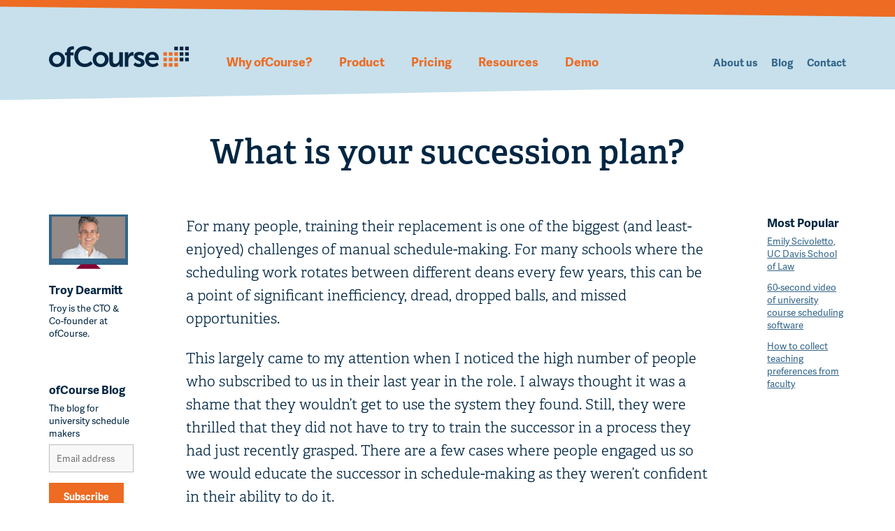

--- FILE ---
content_type: text/html; charset=UTF-8
request_url: https://ofcourse.com/what-is-your-succession-plan/
body_size: 15298
content:
<!doctype html>
<html lang="en-US">
  <head>
  <meta charset="utf-8">
<script type="text/javascript">
/* <![CDATA[ */
var gform;gform||(document.addEventListener("gform_main_scripts_loaded",function(){gform.scriptsLoaded=!0}),document.addEventListener("gform/theme/scripts_loaded",function(){gform.themeScriptsLoaded=!0}),window.addEventListener("DOMContentLoaded",function(){gform.domLoaded=!0}),gform={domLoaded:!1,scriptsLoaded:!1,themeScriptsLoaded:!1,isFormEditor:()=>"function"==typeof InitializeEditor,callIfLoaded:function(o){return!(!gform.domLoaded||!gform.scriptsLoaded||!gform.themeScriptsLoaded&&!gform.isFormEditor()||(gform.isFormEditor()&&console.warn("The use of gform.initializeOnLoaded() is deprecated in the form editor context and will be removed in Gravity Forms 3.1."),o(),0))},initializeOnLoaded:function(o){gform.callIfLoaded(o)||(document.addEventListener("gform_main_scripts_loaded",()=>{gform.scriptsLoaded=!0,gform.callIfLoaded(o)}),document.addEventListener("gform/theme/scripts_loaded",()=>{gform.themeScriptsLoaded=!0,gform.callIfLoaded(o)}),window.addEventListener("DOMContentLoaded",()=>{gform.domLoaded=!0,gform.callIfLoaded(o)}))},hooks:{action:{},filter:{}},addAction:function(o,r,e,t){gform.addHook("action",o,r,e,t)},addFilter:function(o,r,e,t){gform.addHook("filter",o,r,e,t)},doAction:function(o){gform.doHook("action",o,arguments)},applyFilters:function(o){return gform.doHook("filter",o,arguments)},removeAction:function(o,r){gform.removeHook("action",o,r)},removeFilter:function(o,r,e){gform.removeHook("filter",o,r,e)},addHook:function(o,r,e,t,n){null==gform.hooks[o][r]&&(gform.hooks[o][r]=[]);var d=gform.hooks[o][r];null==n&&(n=r+"_"+d.length),gform.hooks[o][r].push({tag:n,callable:e,priority:t=null==t?10:t})},doHook:function(r,o,e){var t;if(e=Array.prototype.slice.call(e,1),null!=gform.hooks[r][o]&&((o=gform.hooks[r][o]).sort(function(o,r){return o.priority-r.priority}),o.forEach(function(o){"function"!=typeof(t=o.callable)&&(t=window[t]),"action"==r?t.apply(null,e):e[0]=t.apply(null,e)})),"filter"==r)return e[0]},removeHook:function(o,r,t,n){var e;null!=gform.hooks[o][r]&&(e=(e=gform.hooks[o][r]).filter(function(o,r,e){return!!(null!=n&&n!=o.tag||null!=t&&t!=o.priority)}),gform.hooks[o][r]=e)}});
/* ]]> */
</script>

  <meta http-equiv="x-ua-compatible" content="ie=edge">
  <meta name="viewport" content="width=device-width, initial-scale=1, shrink-to-fit=no">
  <link rel="apple-touch-icon" sizes="57x57" href="/apple-icon-57x57.png">
  <link rel="apple-touch-icon" sizes="60x60" href="/apple-icon-60x60.png">
  <link rel="apple-touch-icon" sizes="72x72" href="/apple-icon-72x72.png">
  <link rel="apple-touch-icon" sizes="76x76" href="/apple-icon-76x76.png">
  <link rel="apple-touch-icon" sizes="114x114" href="/apple-icon-114x114.png">
  <link rel="apple-touch-icon" sizes="120x120" href="/apple-icon-120x120.png">
  <link rel="apple-touch-icon" sizes="144x144" href="/apple-icon-144x144.png">
  <link rel="apple-touch-icon" sizes="152x152" href="/apple-icon-152x152.png">
  <link rel="apple-touch-icon" sizes="180x180" href="/apple-icon-180x180.png">
  <link rel="icon" type="image/png" sizes="192x192"  href="/android-icon-192x192.png">
  <link rel="icon" type="image/png" sizes="32x32" href="/favicon-32x32.png">
  <link rel="icon" type="image/png" sizes="96x96" href="/favicon-96x96.png">
  <link rel="icon" type="image/png" sizes="16x16" href="/favicon-16x16.png">
  <meta name="msapplication-TileColor" content="#ffffff">
  <meta name="msapplication-TileImage" content="/ms-icon-144x144.png">
  <meta name="theme-color" content="#ffffff">
  <meta name='robots' content='index, follow, max-image-preview:large, max-snippet:-1, max-video-preview:-1' />

	<!-- This site is optimized with the Yoast SEO plugin v26.6 - https://yoast.com/wordpress/plugins/seo/ -->
	<title>What is your succession plan? - ofCourse Scheduling</title>
	<link rel="canonical" href="https://ofcourse.com/what-is-your-succession-plan/" />
	<meta property="og:locale" content="en_US" />
	<meta property="og:type" content="article" />
	<meta property="og:title" content="What is your succession plan? - ofCourse Scheduling" />
	<meta property="og:description" content="For many people, training their replacement is one of the biggest (and least-enjoyed) challenges of manual schedule-making. For many schools&hellip;" />
	<meta property="og:url" content="https://ofcourse.com/what-is-your-succession-plan/" />
	<meta property="og:site_name" content="ofCourse Scheduling" />
	<meta property="article:publisher" content="https://www.facebook.com/ofcoursescheduling" />
	<meta property="article:published_time" content="2022-10-17T20:33:26+00:00" />
	<meta property="article:modified_time" content="2022-10-17T22:10:39+00:00" />
	<meta property="og:image" content="https://ofcourse.com/wp-content/uploads/2020/06/pattern-1-carrying-1-sitting-16x9-2000w.png" />
	<meta property="og:image:width" content="2000" />
	<meta property="og:image:height" content="1125" />
	<meta property="og:image:type" content="image/png" />
	<meta name="author" content="Troy Dearmitt" />
	<meta name="twitter:card" content="summary_large_image" />
	<meta name="twitter:creator" content="@ofcourseHQ" />
	<meta name="twitter:site" content="@ofcourseHQ" />
	<meta name="twitter:label1" content="Written by" />
	<meta name="twitter:data1" content="Troy Dearmitt" />
	<meta name="twitter:label2" content="Est. reading time" />
	<meta name="twitter:data2" content="2 minutes" />
	<script type="application/ld+json" class="yoast-schema-graph">{"@context":"https://schema.org","@graph":[{"@type":"WebPage","@id":"https://ofcourse.com/what-is-your-succession-plan/","url":"https://ofcourse.com/what-is-your-succession-plan/","name":"What is your succession plan? - ofCourse Scheduling","isPartOf":{"@id":"https://ofcourse.com/#website"},"primaryImageOfPage":{"@id":"https://ofcourse.com/what-is-your-succession-plan/#primaryimage"},"image":{"@id":"https://ofcourse.com/what-is-your-succession-plan/#primaryimage"},"thumbnailUrl":"https://ofcourse.com/wp-content/uploads/2020/06/presenting-2-people.svg","datePublished":"2022-10-17T20:33:26+00:00","dateModified":"2022-10-17T22:10:39+00:00","author":{"@id":"https://ofcourse.com/#/schema/person/0bf53767600267d240e51993e0a516ac"},"breadcrumb":{"@id":"https://ofcourse.com/what-is-your-succession-plan/#breadcrumb"},"inLanguage":"en-US","potentialAction":[{"@type":"ReadAction","target":["https://ofcourse.com/what-is-your-succession-plan/"]}]},{"@type":"ImageObject","inLanguage":"en-US","@id":"https://ofcourse.com/what-is-your-succession-plan/#primaryimage","url":"https://ofcourse.com/wp-content/uploads/2020/06/presenting-2-people.svg","contentUrl":"https://ofcourse.com/wp-content/uploads/2020/06/presenting-2-people.svg","width":187,"height":170,"caption":"Presenting scheduling blocks in a demo"},{"@type":"BreadcrumbList","@id":"https://ofcourse.com/what-is-your-succession-plan/#breadcrumb","itemListElement":[{"@type":"ListItem","position":1,"name":"Home","item":"https://ofcourse.com/"},{"@type":"ListItem","position":2,"name":"Blog","item":"https://ofcourse.com/?page_id=10"},{"@type":"ListItem","position":3,"name":"What is your succession plan?"}]},{"@type":"WebSite","@id":"https://ofcourse.com/#website","url":"https://ofcourse.com/","name":"ofCourse Scheduling","description":"For university schedule makers","potentialAction":[{"@type":"SearchAction","target":{"@type":"EntryPoint","urlTemplate":"https://ofcourse.com/?s={search_term_string}"},"query-input":{"@type":"PropertyValueSpecification","valueRequired":true,"valueName":"search_term_string"}}],"inLanguage":"en-US"},{"@type":"Person","@id":"https://ofcourse.com/#/schema/person/0bf53767600267d240e51993e0a516ac","name":"Troy Dearmitt","image":{"@type":"ImageObject","inLanguage":"en-US","@id":"https://ofcourse.com/#/schema/person/image/","url":"https://ofcourse.com/wp-content/uploads/2020/06/troy-16x9-600w.jpg","contentUrl":"https://ofcourse.com/wp-content/uploads/2020/06/troy-16x9-600w.jpg","caption":"Troy Dearmitt"},"description":"Troy is the CTO &amp; Co-founder at ofCourse.","url":"https://ofcourse.com/author/troy/"}]}</script>
	<!-- / Yoast SEO plugin. -->


<link rel='dns-prefetch' href='//use.typekit.net' />
<link rel="alternate" title="oEmbed (JSON)" type="application/json+oembed" href="https://ofcourse.com/wp-json/oembed/1.0/embed?url=https%3A%2F%2Fofcourse.com%2Fwhat-is-your-succession-plan%2F" />
<link rel="alternate" title="oEmbed (XML)" type="text/xml+oembed" href="https://ofcourse.com/wp-json/oembed/1.0/embed?url=https%3A%2F%2Fofcourse.com%2Fwhat-is-your-succession-plan%2F&#038;format=xml" />
<style id='wp-img-auto-sizes-contain-inline-css' type='text/css'>
img:is([sizes=auto i],[sizes^="auto," i]){contain-intrinsic-size:3000px 1500px}
/*# sourceURL=wp-img-auto-sizes-contain-inline-css */
</style>

<link rel='stylesheet' id='wp-block-library-css' href='https://ofcourse.com/wp-includes/css/dist/block-library/style.min.css?ver=6.9' type='text/css' media='all' />
<link rel='stylesheet' id='wpa-css-css' href='https://ofcourse.com/wp-content/plugins/honeypot/includes/css/wpa.css?ver=2.3.04' type='text/css' media='all' />
<link rel='stylesheet' id='ppress-frontend-css' href='https://ofcourse.com/wp-content/plugins/wp-user-avatar/assets/css/frontend.min.css?ver=4.16.8' type='text/css' media='all' />
<link rel='stylesheet' id='ppress-flatpickr-css' href='https://ofcourse.com/wp-content/plugins/wp-user-avatar/assets/flatpickr/flatpickr.min.css?ver=4.16.8' type='text/css' media='all' />
<link rel='stylesheet' id='ppress-select2-css' href='https://ofcourse.com/wp-content/plugins/wp-user-avatar/assets/select2/select2.min.css?ver=6.9' type='text/css' media='all' />
<link rel='stylesheet' id='google/fonts-css' href='https://use.typekit.net/fih1lpt.css' type='text/css' media='all' />
<link rel='stylesheet' id='sage/main.css-css' href='https://ofcourse.com/wp-content/themes/ofcourse/dist/styles/main_7907da0e.css' type='text/css' media='all' />
<link rel='stylesheet' id='wp-block-paragraph-css' href='https://ofcourse.com/wp-includes/blocks/paragraph/style.min.css?ver=6.9' type='text/css' media='all' />
<script type="text/javascript" src="https://ofcourse.com/wp-includes/js/jquery/jquery.min.js?ver=3.7.1" id="jquery-core-js"></script>
<script type="text/javascript" src="https://ofcourse.com/wp-includes/js/jquery/jquery-migrate.min.js?ver=3.4.1" id="jquery-migrate-js"></script>
<script type="text/javascript" src="https://ofcourse.com/wp-content/plugins/wp-user-avatar/assets/flatpickr/flatpickr.min.js?ver=4.16.8" id="ppress-flatpickr-js"></script>
<script type="text/javascript" src="https://ofcourse.com/wp-content/plugins/wp-user-avatar/assets/select2/select2.min.js?ver=4.16.8" id="ppress-select2-js"></script>
<link rel="https://api.w.org/" href="https://ofcourse.com/wp-json/" /><link rel="alternate" title="JSON" type="application/json" href="https://ofcourse.com/wp-json/wp/v2/posts/2272" /><link rel='shortlink' href='https://ofcourse.com/?p=2272' />
<link rel="icon" href="https://ofcourse.com/wp-content/uploads/2020/05/favicon-96x96-1.png" sizes="32x32" />
<link rel="icon" href="https://ofcourse.com/wp-content/uploads/2020/05/favicon-96x96-1.png" sizes="192x192" />
<link rel="apple-touch-icon" href="https://ofcourse.com/wp-content/uploads/2020/05/favicon-96x96-1.png" />
<meta name="msapplication-TileImage" content="https://ofcourse.com/wp-content/uploads/2020/05/favicon-96x96-1.png" />
  <!-- Google Tag Manager -->
  <script>(function(w,d,s,l,i){w[l]=w[l]||[];w[l].push({'gtm.start':
  new Date().getTime(),event:'gtm.js'});var f=d.getElementsByTagName(s)[0],
  j=d.createElement(s),dl=l!='dataLayer'?'&l='+l:'';j.async=true;j.src=
  'https://www.googletagmanager.com/gtm.js?id='+i+dl;f.parentNode.insertBefore(j,f);
  })(window,document,'script','dataLayer','GTM-K824W3S');</script>
  <!-- End Google Tag Manager -->
</head>
  <body class="wp-singular post-template-default single single-post postid-2272 single-format-standard wp-theme-ofcourseresources what-is-your-succession-plan app-data index-data singular-data single-data single-post-data single-post-what-is-your-succession-plan-data">
    <div class="page-wrap">
      <!-- Google Tag Manager (noscript) -->
      <noscript><iframe src="https://www.googletagmanager.com/ns.html?id=GTM-K824W3S"
      height="0" width="0" style="display:none;visibility:hidden"></iframe></noscript>
      <!-- End Google Tag Manager (noscript) -->
            <header class="page-header">
  <div class="nav-fixed bg-white">
    <nav class="navbar navbar-expand-xl w-100">
      <div class="inner">
        <a class="col-pr-3 navbar-brand" itemprop="url" href="https://ofcourse.com/"><svg class="icon" xmlns="http://www.w3.org/2000/svg" viewBox="0 0 436.04 65.11" width="200"><g data-name="Layer 2"><g data-name="Layer 1"><path d="M368.18 64h-11.3V52.74h11.3zm0-45.24h-11.3V30.1h11.3zm0 17h-11.3v11.3h11.3zm17 17h-11.3V64h11.3zm0-33.94h-11.3V30.1h11.3zm0 17h-11.3v11.3h11.3zm17 17h-11.3V64h11.3zm0-33.94h-11.3V30.1h11.3zm0 17h-11.3v11.3h11.3z" fill="#ed6b23"/><path d="M419.07 30.1h-11.3V18.8h11.3zm0 5.67h-11.3v11.3h11.3zm17-17h-11.3V30.1H436zm-33.93-17h-11.3v11.3h11.3zm17 0h-11.3v11.3h11.3zm17 0h-11.3v11.3H436zm0 33.94h-11.3v11.3H436zM24.84 17.74c13.83 0 24.92 9.85 24.92 23.68S38.67 65.11 24.92 65.11 0 55.35 0 41.42s11.09-23.68 24.84-23.68zm.08 37.79c7.28 0 13.4-5.68 13.4-14.11s-6.12-14.1-13.4-14.1-13.48 5.76-13.48 14.1 6.12 14.11 13.48 14.11zm30.71-27.06H50v-9h5.59v-2C55.63 2.66 67.78.71 74.08.71a23.89 23.89 0 013.81.29v9.58a14 14 0 00-2.3-.18c-3.2 0-8.7.8-8.7 7.36v1.77h9.67v9h-9.67V64H55.63zM111.24 0c15.35 0 23.24 8.6 23.24 8.6L129 17.12s-7.18-6.65-17.21-6.65c-13.3 0-21.11 9.93-21.11 21.64 0 12 8.07 22.53 21.2 22.53 10.91 0 18.27-8 18.27-8l6 8.24a33.9 33.9 0 01-24.75 10.21c-19.25 0-32.55-14.29-32.55-32.82C78.87 14 92.7 0 111.24 0zm49.84 17.74c13.84 0 24.93 9.85 24.93 23.68s-11.09 23.69-24.84 23.69-24.92-9.76-24.92-23.69 11.09-23.68 24.83-23.68zm.09 37.79c7.28 0 13.4-5.68 13.4-14.11s-6.12-14.1-13.4-14.1-13.48 5.76-13.48 14.1 6.12 14.11 13.48 14.11zm27.14-36.73h11.27v26.79c0 5.5 1.42 9.23 7 9.23 8.16 0 12.69-7.19 12.69-15.26V18.8h11.26V64h-10.82v-5.1a28.36 28.36 0 01.18-3.2h-.18A17.45 17.45 0 01204 65.11c-9.67 0-15.7-4.88-15.7-17.21zm48.07 0h10.83v7.81a30.16 30.16 0 01-.21 3.19h.18c2-6.47 7.45-11.62 14.36-11.62a12.62 12.62 0 012 .18v11.09a19.09 19.09 0 00-2.66-.18c-4.79 0-10.2 2.75-12.33 9.49a24.24 24.24 0 00-1 7.36V64h-11.17zm32.25 31.76a18.92 18.92 0 0012.33 5c3.19 0 5.94-1.42 5.94-4.08 0-6.75-22-5.86-22-20.41 0-8.42 7.54-13.3 17.29-13.3 10.2 0 15.17 5.14 15.17 5.14l-4.17 8.34a17.19 17.19 0 00-11.09-3.9c-2.92 0-5.76 1.24-5.76 4.08 0 6.39 22 5.59 22 20.13 0 7.54-6.57 13.58-17.3 13.58a25.27 25.27 0 01-17.56-6.66zm54.01-32.82c13 0 20 9.49 20 21.47 0 1.33-.26 4.34-.26 4.34H311.2c.7 7.9 6.83 12 13.57 12 7.27 0 13-5 13-5l4.35 8.07A28.26 28.26 0 01324 65.11c-15 0-24.31-10.83-24.31-23.69-.03-13.92 9.47-23.68 22.95-23.68zm8.69 18.09c-.18-6.12-4-9.4-9-9.4-5.76 0-9.76 3.55-10.82 9.4z" fill="#042642"/></g></g></svg></a>

                  <button class="navbar-toggler collapsed" data-target="#mainnav" type="button">
            <span>toggle menu</span>
          </button>
          <div class="col-pr-9 collapse navbar-collapse strong" id="mainnav">
                          <ul id="menu-primary" class="navbar-nav mr-auto"><li itemscope="itemscope" itemtype="https://www.schema.org/SiteNavigationElement" id="menu-item-151" class="-home"><a title="Why ofCourse?" href="https://ofcourse.com/#why" class="nav-link">Why ofCourse?</a></li>
<li itemscope="itemscope" itemtype="https://www.schema.org/SiteNavigationElement" id="menu-item-55"><a title="Product" href="https://ofcourse.com/product/" class="nav-link">Product</a></li>
<li itemscope="itemscope" itemtype="https://www.schema.org/SiteNavigationElement" id="menu-item-479"><a title="Pricing" href="https://ofcourse.com/pricing/" class="nav-link">Pricing</a></li>
<li itemscope="itemscope" itemtype="https://www.schema.org/SiteNavigationElement" id="menu-item-1478" class="resources"><a title="Resources" href="https://ofcourse.com/resources/" class="nav-link">Resources</a></li>
<li itemscope="itemscope" itemtype="https://www.schema.org/SiteNavigationElement" id="menu-item-54"><a title="Demo" href="https://ofcourse.com/demo/" class="nav-link">Demo</a></li>
</ul>
                                      <ul id="menu-primary-right" class="navbar-nav"><li itemscope="itemscope" itemtype="https://www.schema.org/SiteNavigationElement" id="menu-item-17"><a title="About us" href="https://ofcourse.com/about/" class="nav-link">About us</a></li>
<li itemscope="itemscope" itemtype="https://www.schema.org/SiteNavigationElement" id="menu-item-1694"><a title="Blog" href="/blog/" class="nav-link">Blog</a></li>
<li itemscope="itemscope" itemtype="https://www.schema.org/SiteNavigationElement" id="menu-item-19"><a title="Contact" href="https://ofcourse.com/contact/" class="nav-link">Contact</a></li>
</ul>
                      </div>
              </div>
    </nav>
  </div>
</header>
<div class=" blog-header angle-bg angle-bg-shallow py-2 mb-4  strong text-right bg-secondary-light">
  <div class="container-fluid">
    <div class="row">
          </div>
  </div>
</div>
      <main class="main">
               <article class="acf-block pt-2 post-2272 post type-post status-publish format-standard has-post-thumbnail hentry category-scheduling">
  <div class="container-fluid">
    <div class="row mb-5">
      <div class="col-12 col-md-10 offset-md-1 text-center">
        <h1>What is your succession plan?</h1>
      </div>
    </div>
    <div class="row entry-content">
      <div class="col-12 col-xl-8 order-xl-2">
        <div class="font-family-serif post-body">
<p>For many people, training their replacement is one of the biggest (and least-enjoyed) challenges of manual schedule-making. For many schools where the scheduling work rotates between different deans every few years, this can be a point of significant inefficiency, dread, dropped balls, and missed opportunities.</p>



<p>This largely came to my attention when I noticed the high number of people who subscribed to us in their last year in the role. I always thought it was a shame that they wouldn’t get to use the system they found. Still, they were thrilled that they did not have to try to train the successor in a process they had just recently grasped. There are a few cases where people engaged us so we would educate the successor in schedule-making as they weren’t confident in their ability to do it.</p>



<p>This is how I came to understand that one of the most valuable features we offer schools is warehousing all the collected schedule-making knowledge. Not banking this cumulative know-how means schools are hemorrhaging hard-learned lessons about what makes for good schedules at their schools and having to continually re-build the wheel. This doesn’t even touch on the ease with which new schedule makers can learn and thrive in the ofCourse system.</p>



<p>So if you’d like to do yourself and your successor a colossal favor, consider a partnership with ofCourse to improve the lives of all of your school’s schedule-makers, present and future.</p>
</div>
        <p class="small mb-4 post-date font-family-sans-serif">October 17, 2022</p>
      </div>
      <div class="col-12 col-xl-2 order-xl-1">
        <div class="author-meta pb-5 small">
          <div class="profile-img mb-3"><div class="img-wrap-monitor monitor-sm"><img data-del="avatar" src='https://ofcourse.com/wp-content/uploads/2020/06/troy-16x9-600w.jpg' class='avatar pp-user-avatar avatar-thumbnailwp-user-avatar wp-user-avatar-thumbnail photo ' width='700'/></div></div>
          <p class="mb-1"><strong>Troy Dearmitt</strong></p>
          <p class="small">Troy is the CTO &amp; Co-founder at ofCourse.</p>
        </div>
        <div class="d-none d-xl-block sticky-sidebar sticky-sidebar-left overlay">
          <div class="inner small">
            <p class="mb-1"><strong>ofCourse Blog</strong></p>
            <div class="small">
              The blog for university schedule makers
              
                <div class='gf_browser_unknown gform_wrapper gform_legacy_markup_wrapper gform-theme--no-framework' data-form-theme='legacy' data-form-index='0' id='gform_wrapper_3' style='display:none'><form method='post' enctype='multipart/form-data'  id='gform_3'  action='/what-is-your-succession-plan/' data-formid='3' novalidate>
                        <div class='gform-body gform_body'><ul id='gform_fields_3' class='gform_fields top_label form_sublabel_below description_below validation_below'><li id="field_3_1" class="gfield gfield--type-email gfield--input-type-email gfield_contains_required field_sublabel_below gfield--no-description field_description_below hidden_label field_validation_below gfield_visibility_visible"  ><label class='gfield_label gform-field-label' for='input_3_1'>Email<span class="gfield_required"><span class="gfield_required gfield_required_asterisk">*</span></span></label><div class='ginput_container ginput_container_email'>
                            <input name='input_1' id='input_3_1' type='email' value='' class='large'   placeholder='Email address' aria-required="true" aria-invalid="false"  />
                        </div></li></ul></div>
        <div class='gform-footer gform_footer top_label'> <button type='submit' id='gform_submit_button_3' class='btn btn-primary gform_button button' onclick='gform.submission.handleButtonClick(this);' data-submission-type='submit' value='Subscribe'  />Subscribe</button> 
            <input type='hidden' class='gform_hidden' name='gform_submission_method' data-js='gform_submission_method_3' value='postback' />
            <input type='hidden' class='gform_hidden' name='gform_theme' data-js='gform_theme_3' id='gform_theme_3' value='legacy' />
            <input type='hidden' class='gform_hidden' name='gform_style_settings' data-js='gform_style_settings_3' id='gform_style_settings_3' value='[]' />
            <input type='hidden' class='gform_hidden' name='is_submit_3' value='1' />
            <input type='hidden' class='gform_hidden' name='gform_submit' value='3' />
            
            <input type='hidden' class='gform_hidden' name='gform_unique_id' value='' />
            <input type='hidden' class='gform_hidden' name='state_3' value='WyJbXSIsIjgxYTdmMGQyYmE3MTZiNzNlYTFhYTE3MGY0ZGZlOWRjIl0=' />
            <input type='hidden' autocomplete='off' class='gform_hidden' name='gform_target_page_number_3' id='gform_target_page_number_3' value='0' />
            <input type='hidden' autocomplete='off' class='gform_hidden' name='gform_source_page_number_3' id='gform_source_page_number_3' value='1' />
            <input type='hidden' name='gform_field_values' value='' />
            
        </div>
                        </form>
                        </div><script type="text/javascript">
/* <![CDATA[ */
 gform.initializeOnLoaded( function() {gformInitSpinner( 3, 'https://ofcourse.com/wp-content/plugins/gravityforms/images/spinner.svg', true );jQuery('#gform_ajax_frame_3').on('load',function(){var contents = jQuery(this).contents().find('*').html();var is_postback = contents.indexOf('GF_AJAX_POSTBACK') >= 0;if(!is_postback){return;}var form_content = jQuery(this).contents().find('#gform_wrapper_3');var is_confirmation = jQuery(this).contents().find('#gform_confirmation_wrapper_3').length > 0;var is_redirect = contents.indexOf('gformRedirect(){') >= 0;var is_form = form_content.length > 0 && ! is_redirect && ! is_confirmation;var mt = parseInt(jQuery('html').css('margin-top'), 10) + parseInt(jQuery('body').css('margin-top'), 10) + 100;if(is_form){form_content.find('form').css('opacity', 0);jQuery('#gform_wrapper_3').html(form_content.html());if(form_content.hasClass('gform_validation_error')){jQuery('#gform_wrapper_3').addClass('gform_validation_error');} else {jQuery('#gform_wrapper_3').removeClass('gform_validation_error');}setTimeout( function() { /* delay the scroll by 50 milliseconds to fix a bug in chrome */  }, 50 );if(window['gformInitDatepicker']) {gformInitDatepicker();}if(window['gformInitPriceFields']) {gformInitPriceFields();}var current_page = jQuery('#gform_source_page_number_3').val();gformInitSpinner( 3, 'https://ofcourse.com/wp-content/plugins/gravityforms/images/spinner.svg', true );jQuery(document).trigger('gform_page_loaded', [3, current_page]);window['gf_submitting_3'] = false;}else if(!is_redirect){var confirmation_content = jQuery(this).contents().find('.GF_AJAX_POSTBACK').html();if(!confirmation_content){confirmation_content = contents;}jQuery('#gform_wrapper_3').replaceWith(confirmation_content);jQuery(document).trigger('gform_confirmation_loaded', [3]);window['gf_submitting_3'] = false;wp.a11y.speak(jQuery('#gform_confirmation_message_3').text());}else{jQuery('#gform_3').append(contents);if(window['gformRedirect']) {gformRedirect();}}jQuery(document).trigger("gform_pre_post_render", [{ formId: "3", currentPage: "current_page", abort: function() { this.preventDefault(); } }]);        if (event && event.defaultPrevented) {                return;        }        const gformWrapperDiv = document.getElementById( "gform_wrapper_3" );        if ( gformWrapperDiv ) {            const visibilitySpan = document.createElement( "span" );            visibilitySpan.id = "gform_visibility_test_3";            gformWrapperDiv.insertAdjacentElement( "afterend", visibilitySpan );        }        const visibilityTestDiv = document.getElementById( "gform_visibility_test_3" );        let postRenderFired = false;        function triggerPostRender() {            if ( postRenderFired ) {                return;            }            postRenderFired = true;            gform.core.triggerPostRenderEvents( 3, current_page );            if ( visibilityTestDiv ) {                visibilityTestDiv.parentNode.removeChild( visibilityTestDiv );            }        }        function debounce( func, wait, immediate ) {            var timeout;            return function() {                var context = this, args = arguments;                var later = function() {                    timeout = null;                    if ( !immediate ) func.apply( context, args );                };                var callNow = immediate && !timeout;                clearTimeout( timeout );                timeout = setTimeout( later, wait );                if ( callNow ) func.apply( context, args );            };        }        const debouncedTriggerPostRender = debounce( function() {            triggerPostRender();        }, 200 );        if ( visibilityTestDiv && visibilityTestDiv.offsetParent === null ) {            const observer = new MutationObserver( ( mutations ) => {                mutations.forEach( ( mutation ) => {                    if ( mutation.type === 'attributes' && visibilityTestDiv.offsetParent !== null ) {                        debouncedTriggerPostRender();                        observer.disconnect();                    }                });            });            observer.observe( document.body, {                attributes: true,                childList: false,                subtree: true,                attributeFilter: [ 'style', 'class' ],            });        } else {            triggerPostRender();        }    } );} ); 
/* ]]> */
</script>

            </div>
          </div>
        </div>
      </div>
      <div class="d-none d-xl-block col-xl-2 order-xl-3">
        <div class="sticky-sidebar sticky-sidebar-right overlay">
          <div class="inner small">
            <p class="mb-1"><strong>Most Popular</strong></p>
            <ul class="wpp-list small"><li><a href="https://ofcourse.com/emily-scivoletto-uc-davis/">Emily Scivoletto, UC Davis School of Law</a></li><li><a href="https://ofcourse.com/video-course-scheduling/">60-second video of university course scheduling software</a></li><li><a href="https://ofcourse.com/how-to-collect-teaching-preferences-from-faculty/">How to collect teaching preferences from faculty</a></li></ul>          </div>
        </div>
      </div>
    </div>
  </div>
</article>
        </main>
            <div class="acf-block content-info bg-secondary pb-5 angle-bg angle-left angle-overlap-below">
  <div class="block-inner container-fluid">
    <div class="row">
      <div class="col-12 text-center mb-3">
        <div class="h2">Subscribe to the blog for <br/>university schedule makers</div>
      </div>
      <div class="col-12 col-md-4 col-pr-4 offset-md-4 offset-pr-4 text-center pb-4">
        
                <div class='gf_browser_unknown gform_wrapper gform_legacy_markup_wrapper gform-theme--no-framework' data-form-theme='legacy' data-form-index='0' id='gform_wrapper_3' style='display:none'><div id='gf_3' class='gform_anchor' tabindex='-1'></div><form method='post' enctype='multipart/form-data' target='gform_ajax_frame_3' id='gform_3'  action='/what-is-your-succession-plan/#gf_3' data-formid='3' novalidate>
                        <div class='gform-body gform_body'><ul id='gform_fields_3' class='gform_fields top_label form_sublabel_below description_below validation_below'><li id="field_3_1" class="gfield gfield--type-email gfield--input-type-email gfield_contains_required field_sublabel_below gfield--no-description field_description_below hidden_label field_validation_below gfield_visibility_visible"  ><label class='gfield_label gform-field-label' for='input_3_1'>Email<span class="gfield_required"><span class="gfield_required gfield_required_asterisk">*</span></span></label><div class='ginput_container ginput_container_email'>
                            <input name='input_1' id='input_3_1' type='email' value='' class='large'   placeholder='Email address' aria-required="true" aria-invalid="false"  />
                        </div></li></ul></div>
        <div class='gform-footer gform_footer top_label'> <button type='submit' id='gform_submit_button_3' class='btn btn-primary gform_button button' onclick='gform.submission.handleButtonClick(this);' data-submission-type='submit' value='Subscribe'  />Subscribe</button> <input type='hidden' name='gform_ajax' value='form_id=3&amp;title=&amp;description=&amp;tabindex=0&amp;theme=legacy&amp;styles=[]&amp;hash=f5ff3a435e369da26625f8de05032948' />
            <input type='hidden' class='gform_hidden' name='gform_submission_method' data-js='gform_submission_method_3' value='iframe' />
            <input type='hidden' class='gform_hidden' name='gform_theme' data-js='gform_theme_3' id='gform_theme_3' value='legacy' />
            <input type='hidden' class='gform_hidden' name='gform_style_settings' data-js='gform_style_settings_3' id='gform_style_settings_3' value='[]' />
            <input type='hidden' class='gform_hidden' name='is_submit_3' value='1' />
            <input type='hidden' class='gform_hidden' name='gform_submit' value='3' />
            
            <input type='hidden' class='gform_hidden' name='gform_unique_id' value='' />
            <input type='hidden' class='gform_hidden' name='state_3' value='WyJbXSIsIjgxYTdmMGQyYmE3MTZiNzNlYTFhYTE3MGY0ZGZlOWRjIl0=' />
            <input type='hidden' autocomplete='off' class='gform_hidden' name='gform_target_page_number_3' id='gform_target_page_number_3' value='0' />
            <input type='hidden' autocomplete='off' class='gform_hidden' name='gform_source_page_number_3' id='gform_source_page_number_3' value='1' />
            <input type='hidden' name='gform_field_values' value='' />
            
        </div>
                        </form>
                        </div>
		                <iframe style='display:none;width:0px;height:0px;' src='about:blank' name='gform_ajax_frame_3' id='gform_ajax_frame_3' title='This iframe contains the logic required to handle Ajax powered Gravity Forms.'></iframe>
		                <script type="text/javascript">
/* <![CDATA[ */
 gform.initializeOnLoaded( function() {gformInitSpinner( 3, 'https://ofcourse.com/wp-content/plugins/gravityforms/images/spinner.svg', true );jQuery('#gform_ajax_frame_3').on('load',function(){var contents = jQuery(this).contents().find('*').html();var is_postback = contents.indexOf('GF_AJAX_POSTBACK') >= 0;if(!is_postback){return;}var form_content = jQuery(this).contents().find('#gform_wrapper_3');var is_confirmation = jQuery(this).contents().find('#gform_confirmation_wrapper_3').length > 0;var is_redirect = contents.indexOf('gformRedirect(){') >= 0;var is_form = form_content.length > 0 && ! is_redirect && ! is_confirmation;var mt = parseInt(jQuery('html').css('margin-top'), 10) + parseInt(jQuery('body').css('margin-top'), 10) + 100;if(is_form){form_content.find('form').css('opacity', 0);jQuery('#gform_wrapper_3').html(form_content.html());if(form_content.hasClass('gform_validation_error')){jQuery('#gform_wrapper_3').addClass('gform_validation_error');} else {jQuery('#gform_wrapper_3').removeClass('gform_validation_error');}setTimeout( function() { /* delay the scroll by 50 milliseconds to fix a bug in chrome */ jQuery(document).scrollTop(jQuery('#gform_wrapper_3').offset().top - mt); }, 50 );if(window['gformInitDatepicker']) {gformInitDatepicker();}if(window['gformInitPriceFields']) {gformInitPriceFields();}var current_page = jQuery('#gform_source_page_number_3').val();gformInitSpinner( 3, 'https://ofcourse.com/wp-content/plugins/gravityforms/images/spinner.svg', true );jQuery(document).trigger('gform_page_loaded', [3, current_page]);window['gf_submitting_3'] = false;}else if(!is_redirect){var confirmation_content = jQuery(this).contents().find('.GF_AJAX_POSTBACK').html();if(!confirmation_content){confirmation_content = contents;}jQuery('#gform_wrapper_3').replaceWith(confirmation_content);jQuery(document).scrollTop(jQuery('#gf_3').offset().top - mt);jQuery(document).trigger('gform_confirmation_loaded', [3]);window['gf_submitting_3'] = false;wp.a11y.speak(jQuery('#gform_confirmation_message_3').text());}else{jQuery('#gform_3').append(contents);if(window['gformRedirect']) {gformRedirect();}}jQuery(document).trigger("gform_pre_post_render", [{ formId: "3", currentPage: "current_page", abort: function() { this.preventDefault(); } }]);        if (event && event.defaultPrevented) {                return;        }        const gformWrapperDiv = document.getElementById( "gform_wrapper_3" );        if ( gformWrapperDiv ) {            const visibilitySpan = document.createElement( "span" );            visibilitySpan.id = "gform_visibility_test_3";            gformWrapperDiv.insertAdjacentElement( "afterend", visibilitySpan );        }        const visibilityTestDiv = document.getElementById( "gform_visibility_test_3" );        let postRenderFired = false;        function triggerPostRender() {            if ( postRenderFired ) {                return;            }            postRenderFired = true;            gform.core.triggerPostRenderEvents( 3, current_page );            if ( visibilityTestDiv ) {                visibilityTestDiv.parentNode.removeChild( visibilityTestDiv );            }        }        function debounce( func, wait, immediate ) {            var timeout;            return function() {                var context = this, args = arguments;                var later = function() {                    timeout = null;                    if ( !immediate ) func.apply( context, args );                };                var callNow = immediate && !timeout;                clearTimeout( timeout );                timeout = setTimeout( later, wait );                if ( callNow ) func.apply( context, args );            };        }        const debouncedTriggerPostRender = debounce( function() {            triggerPostRender();        }, 200 );        if ( visibilityTestDiv && visibilityTestDiv.offsetParent === null ) {            const observer = new MutationObserver( ( mutations ) => {                mutations.forEach( ( mutation ) => {                    if ( mutation.type === 'attributes' && visibilityTestDiv.offsetParent !== null ) {                        debouncedTriggerPostRender();                        observer.disconnect();                    }                });            });            observer.observe( document.body, {                attributes: true,                childList: false,                subtree: true,                attributeFilter: [ 'style', 'class' ],            });        } else {            triggerPostRender();        }    } );} ); 
/* ]]> */
</script>

      </div>
    </div>
  </div>
</div>
<footer class="block content-info bg-secondary-light angle-bg angle-right angle-overlap-below">
  <div class="block-inner container-fluid">
    <div class="row">
      <div class="col-12 mb-3">
        <svg class="icon footer-logo" xmlns="http://www.w3.org/2000/svg" viewBox="0 0 436.04 65.11" width="200"><g data-name="Layer 2"><g data-name="Layer 1"><path d="M368.18 64h-11.3V52.74h11.3zm0-45.24h-11.3V30.1h11.3zm0 17h-11.3v11.3h11.3zm17 17h-11.3V64h11.3zm0-33.94h-11.3V30.1h11.3zm0 17h-11.3v11.3h11.3zm17 17h-11.3V64h11.3zm0-33.94h-11.3V30.1h11.3zm0 17h-11.3v11.3h11.3z" fill="#ed6b23"/><path d="M419.07 30.1h-11.3V18.8h11.3zm0 5.67h-11.3v11.3h11.3zm17-17h-11.3V30.1H436zm-33.93-17h-11.3v11.3h11.3zm17 0h-11.3v11.3h11.3zm17 0h-11.3v11.3H436zm0 33.94h-11.3v11.3H436zM24.84 17.74c13.83 0 24.92 9.85 24.92 23.68S38.67 65.11 24.92 65.11 0 55.35 0 41.42s11.09-23.68 24.84-23.68zm.08 37.79c7.28 0 13.4-5.68 13.4-14.11s-6.12-14.1-13.4-14.1-13.48 5.76-13.48 14.1 6.12 14.11 13.48 14.11zm30.71-27.06H50v-9h5.59v-2C55.63 2.66 67.78.71 74.08.71a23.89 23.89 0 013.81.29v9.58a14 14 0 00-2.3-.18c-3.2 0-8.7.8-8.7 7.36v1.77h9.67v9h-9.67V64H55.63zM111.24 0c15.35 0 23.24 8.6 23.24 8.6L129 17.12s-7.18-6.65-17.21-6.65c-13.3 0-21.11 9.93-21.11 21.64 0 12 8.07 22.53 21.2 22.53 10.91 0 18.27-8 18.27-8l6 8.24a33.9 33.9 0 01-24.75 10.21c-19.25 0-32.55-14.29-32.55-32.82C78.87 14 92.7 0 111.24 0zm49.84 17.74c13.84 0 24.93 9.85 24.93 23.68s-11.09 23.69-24.84 23.69-24.92-9.76-24.92-23.69 11.09-23.68 24.83-23.68zm.09 37.79c7.28 0 13.4-5.68 13.4-14.11s-6.12-14.1-13.4-14.1-13.48 5.76-13.48 14.1 6.12 14.11 13.48 14.11zm27.14-36.73h11.27v26.79c0 5.5 1.42 9.23 7 9.23 8.16 0 12.69-7.19 12.69-15.26V18.8h11.26V64h-10.82v-5.1a28.36 28.36 0 01.18-3.2h-.18A17.45 17.45 0 01204 65.11c-9.67 0-15.7-4.88-15.7-17.21zm48.07 0h10.83v7.81a30.16 30.16 0 01-.21 3.19h.18c2-6.47 7.45-11.62 14.36-11.62a12.62 12.62 0 012 .18v11.09a19.09 19.09 0 00-2.66-.18c-4.79 0-10.2 2.75-12.33 9.49a24.24 24.24 0 00-1 7.36V64h-11.17zm32.25 31.76a18.92 18.92 0 0012.33 5c3.19 0 5.94-1.42 5.94-4.08 0-6.75-22-5.86-22-20.41 0-8.42 7.54-13.3 17.29-13.3 10.2 0 15.17 5.14 15.17 5.14l-4.17 8.34a17.19 17.19 0 00-11.09-3.9c-2.92 0-5.76 1.24-5.76 4.08 0 6.39 22 5.59 22 20.13 0 7.54-6.57 13.58-17.3 13.58a25.27 25.27 0 01-17.56-6.66zm54.01-32.82c13 0 20 9.49 20 21.47 0 1.33-.26 4.34-.26 4.34H311.2c.7 7.9 6.83 12 13.57 12 7.27 0 13-5 13-5l4.35 8.07A28.26 28.26 0 01324 65.11c-15 0-24.31-10.83-24.31-23.69-.03-13.92 9.47-23.68 22.95-23.68zm8.69 18.09c-.18-6.12-4-9.4-9-9.4-5.76 0-9.76 3.55-10.82 9.4z" fill="#042642"/></g></g></svg>      </div>
    </div>
    <div class="row">
      <div class="col-12 col-md-5 col-pr-5 pr-md-5 pb-4">
        <p><strong>The most loved university scheduling system.</strong></p>
<p>ofCourse is cloud-based software that makes it fast and easy for university schedule-makers to build near-perfect course schedules.</p>

      </div>
      <div class="col-12 col-md-4 col-pr-4 pb-4">
                          <div class="menu-footer-container"><ul id="menu-footer" class="footer-nav list-unstyled list-two-col nav"><li id="menu-item-61" class="menu-item menu-item-type-post_type menu-item-object-page menu-item-61"><a href="https://ofcourse.com/product/">Product</a></li>
<li id="menu-item-60" class="menu-item menu-item-type-post_type menu-item-object-page menu-item-60"><a href="https://ofcourse.com/demo/">Demo</a></li>
<li id="menu-item-58" class="menu-item menu-item-type-post_type menu-item-object-page menu-item-58"><a href="https://ofcourse.com/pricing/">Pricing</a></li>
<li id="menu-item-64" class="menu-item menu-item-type-post_type menu-item-object-page menu-item-64"><a href="https://ofcourse.com/about/">About us</a></li>
<li id="menu-item-1327" class="menu-item menu-item-type-post_type menu-item-object-page menu-item-1327"><a href="https://ofcourse.com/scheduling-law-schools/">Law schools</a></li>
<li id="menu-item-66" class="menu-item menu-item-type-custom menu-item-object-custom menu-item-66"><a href="/testimonials/">Testimonials</a></li>
<li id="menu-item-1344" class="menu-item menu-item-type-post_type menu-item-object-page menu-item-1344"><a href="https://ofcourse.com/scheduling-business-schools/">Business schools</a></li>
<li id="menu-item-1477" class="menu-item menu-item-type-post_type menu-item-object-page menu-item-1477"><a href="https://ofcourse.com/resources/">Resources</a></li>
<li id="menu-item-1685" class="menu-item menu-item-type-post_type menu-item-object-page menu-item-1685"><a href="https://ofcourse.com/scheduling-software-distance-online/">Distance learning</a></li>
<li id="menu-item-67" class="menu-item menu-item-type-post_type menu-item-object-page current_page_parent menu-item-67"><a href="https://ofcourse.com/?page_id=10">Blog</a></li>
<li id="menu-item-2635" class="menu-item menu-item-type-post_type menu-item-object-page menu-item-2635"><a href="https://ofcourse.com/course-scheduling-software-community-colleges/">Community colleges</a></li>
<li id="menu-item-63" class="menu-item menu-item-type-post_type menu-item-object-page menu-item-63"><a href="https://ofcourse.com/contact/">Contact</a></li>
</ul></div>
              </div>
      <div class="col-12 col-md-3 col-pr-3 pb-3">
        <div class="pb-3"><p><strong>ofCourse Scheduling</strong></p>
<p>PO Box 300343<br />
University City, Missouri 63130<br />
USA<br />
Tel 314-863-5888<br />
<a href="mailto:hello@ofcourse.com">hello@ofcourse.com</a></p>
</div>

                  <div class="social-networks">
                          <a href="https://www.facebook.com/ofcoursescheduling/" title="Like us on Facebook" target="_blank"><svg xmlns="http://www.w3.org/2000/svg" viewBox="0 0 448 512"><path d="M400 32H48A48 48 0 0 0 0 80v352a48 48 0 0 0 48 48h137.25V327.69h-63V256h63v-54.64c0-62.15 37-96.48 93.67-96.48 27.14 0 55.52 4.84 55.52 4.84v61h-31.27c-30.81 0-40.42 19.12-40.42 38.73V256h68.78l-11 71.69h-57.78V480H400a48 48 0 0 0 48-48V80a48 48 0 0 0-48-48z"/></svg></a>
                          <a href="https://www.youtube.com/channel/UC1IeYVqIx3EmjJuuMM6ah4Q" title="Watch us on Youtube" target="_blank"><svg xmlns="http://www.w3.org/2000/svg" viewBox="0 0 448 512"><path d="M186.8 202.1l95.2 54.1-95.2 54.1V202.1zM448 80v352c0 26.5-21.5 48-48 48H48c-26.5 0-48-21.5-48-48V80c0-26.5 21.5-48 48-48h352c26.5 0 48 21.5 48 48zm-42 176.3s0-59.6-7.6-88.2c-4.2-15.8-16.5-28.2-32.2-32.4C337.9 128 224 128 224 128s-113.9 0-142.2 7.7c-15.7 4.2-28 16.6-32.2 32.4-7.6 28.5-7.6 88.2-7.6 88.2s0 59.6 7.6 88.2c4.2 15.8 16.5 27.7 32.2 31.9C110.1 384 224 384 224 384s113.9 0 142.2-7.7c15.7-4.2 28-16.1 32.2-31.9 7.6-28.5 7.6-88.1 7.6-88.1z"/></svg></a>
                          <a href="https://twitter.com/ofCourseHQ" title="Follow us on Twitter" target=""><svg xmlns="http://www.w3.org/2000/svg" viewBox="0 0 448 512"><path d="M400 32H48C21.5 32 0 53.5 0 80v352c0 26.5 21.5 48 48 48h352c26.5 0 48-21.5 48-48V80c0-26.5-21.5-48-48-48zm-48.9 158.8c.2 2.8.2 5.7.2 8.5 0 86.7-66 186.6-186.6 186.6-37.2 0-71.7-10.8-100.7-29.4 5.3.6 10.4.8 15.8.8 30.7 0 58.9-10.4 81.4-28-28.8-.6-53-19.5-61.3-45.5 10.1 1.5 19.2 1.5 29.6-1.2-30-6.1-52.5-32.5-52.5-64.4v-.8c8.7 4.9 18.9 7.9 29.6 8.3a65.447 65.447 0 0 1-29.2-54.6c0-12.2 3.2-23.4 8.9-33.1 32.3 39.8 80.8 65.8 135.2 68.6-9.3-44.5 24-80.6 64-80.6 18.9 0 35.9 7.9 47.9 20.7 14.8-2.8 29-8.3 41.6-15.8-4.9 15.2-15.2 28-28.8 36.1 13.2-1.4 26-5.1 37.8-10.2-8.9 13.1-20.1 24.7-32.9 34z"/></svg></a>
                          <a href="https://www.linkedin.com/company/ofcourse-scheduling/" title="Connect on LinkedIn" target="_blank"><svg xmlns="http://www.w3.org/2000/svg" viewBox="0 0 448 512"><path d="M416 32H31.9C14.3 32 0 46.5 0 64.3v383.4C0 465.5 14.3 480 31.9 480H416c17.6 0 32-14.5 32-32.3V64.3c0-17.8-14.4-32.3-32-32.3zM135.4 416H69V202.2h66.5V416zm-33.2-243c-21.3 0-38.5-17.3-38.5-38.5S80.9 96 102.2 96c21.2 0 38.5 17.3 38.5 38.5 0 21.3-17.2 38.5-38.5 38.5zm282.1 243h-66.4V312c0-24.8-.5-56.7-34.5-56.7-34.6 0-39.9 27-39.9 54.9V416h-66.4V202.2h63.7v29.2h.9c8.9-16.8 30.6-34.5 62.9-34.5 67.2 0 79.7 44.3 79.7 101.9V416z"/></svg></a>
                      </div>
              </div>
    </div>
  </div>
</footer>
<div class="acf-block copyright bg-secondary-dark">
  <div class="block-inner text-center small px-3">
    &copy;2026 <a class="link-no-underline" href="https://ofcourse.com/">ofCourse Scheduling</a>. All rights reserved. &nbsp;
            <ul id="menu-terms" class="list-inline"><li id="menu-item-72" class="menu-item menu-item-type-post_type menu-item-object-page menu-item-privacy-policy menu-item-72"><a rel="privacy-policy" href="https://ofcourse.com/privacy-policy/">Privacy policy</a></li>
</ul>
        <br/><br/>
    <a class="brand" href="https://ofcourse.com/"><svg class="icon" xmlns="http://www.w3.org/2000/svg" width="40" viewBox="0 0 79.16 62.21"><g data-name="Layer 2"><g data-name="Layer 1"><path d="M11.3 62.21H0v-11.3h11.3zm0-45.21H0v11.3h11.3zm0 17H0v11.3h11.3zm17 17H17v11.3h11.3zm0-33.94H17v11.3h11.3zm0 17H17v11.3h11.3zm17 17H33.93v11.3h11.3zm0-33.94H33.93v11.3h11.3zm0 17H33.93v11.3h11.3z" fill="#fff"/><path d="M62.19 28.27h-11.3V17h11.3zm0 5.67h-11.3v11.3h11.3zm17-17H67.86v11.3h11.3zM45.23 0h-11.3v11.3h11.3zm17 0H50.89v11.3h11.3zm17 0H67.86v11.3h11.3zm0 33.94H67.86v11.3h11.3z" fill="#ed6b23"/></g></g></svg></a>
  </div>
</div>
    </div>
    <script type="speculationrules">
{"prefetch":[{"source":"document","where":{"and":[{"href_matches":"/*"},{"not":{"href_matches":["/wp-*.php","/wp-admin/*","/wp-content/uploads/*","/wp-content/*","/wp-content/plugins/*","/wp-content/themes/ofcourse/resources/*","/*\\?(.+)"]}},{"not":{"selector_matches":"a[rel~=\"nofollow\"]"}},{"not":{"selector_matches":".no-prefetch, .no-prefetch a"}}]},"eagerness":"conservative"}]}
</script>
<!-- Start of Async HubSpot Analytics Code -->
<script type="text/javascript">
(function(d,s,i,r) {
if (d.getElementById(i)){return;}
var n=d.createElement(s),e=d.getElementsByTagName(s)[0];
n.id=i;n.src='//js.hs-analytics.net/analytics/'+(Math.ceil(new Date()/r)*r)+'/7379756.js';
e.parentNode.insertBefore(n, e);
})(document,"script","hs-analytics",300000);
</script>
<!-- End of Async HubSpot Analytics Code -->
<style id='global-styles-inline-css' type='text/css'>
:root{--wp--preset--aspect-ratio--square: 1;--wp--preset--aspect-ratio--4-3: 4/3;--wp--preset--aspect-ratio--3-4: 3/4;--wp--preset--aspect-ratio--3-2: 3/2;--wp--preset--aspect-ratio--2-3: 2/3;--wp--preset--aspect-ratio--16-9: 16/9;--wp--preset--aspect-ratio--9-16: 9/16;--wp--preset--color--black: #000000;--wp--preset--color--cyan-bluish-gray: #abb8c3;--wp--preset--color--white: #ffffff;--wp--preset--color--pale-pink: #f78da7;--wp--preset--color--vivid-red: #cf2e2e;--wp--preset--color--luminous-vivid-orange: #ff6900;--wp--preset--color--luminous-vivid-amber: #fcb900;--wp--preset--color--light-green-cyan: #7bdcb5;--wp--preset--color--vivid-green-cyan: #00d084;--wp--preset--color--pale-cyan-blue: #8ed1fc;--wp--preset--color--vivid-cyan-blue: #0693e3;--wp--preset--color--vivid-purple: #9b51e0;--wp--preset--color--orange: #e37f1c;--wp--preset--color--blue: #33658a;--wp--preset--gradient--vivid-cyan-blue-to-vivid-purple: linear-gradient(135deg,rgb(6,147,227) 0%,rgb(155,81,224) 100%);--wp--preset--gradient--light-green-cyan-to-vivid-green-cyan: linear-gradient(135deg,rgb(122,220,180) 0%,rgb(0,208,130) 100%);--wp--preset--gradient--luminous-vivid-amber-to-luminous-vivid-orange: linear-gradient(135deg,rgb(252,185,0) 0%,rgb(255,105,0) 100%);--wp--preset--gradient--luminous-vivid-orange-to-vivid-red: linear-gradient(135deg,rgb(255,105,0) 0%,rgb(207,46,46) 100%);--wp--preset--gradient--very-light-gray-to-cyan-bluish-gray: linear-gradient(135deg,rgb(238,238,238) 0%,rgb(169,184,195) 100%);--wp--preset--gradient--cool-to-warm-spectrum: linear-gradient(135deg,rgb(74,234,220) 0%,rgb(151,120,209) 20%,rgb(207,42,186) 40%,rgb(238,44,130) 60%,rgb(251,105,98) 80%,rgb(254,248,76) 100%);--wp--preset--gradient--blush-light-purple: linear-gradient(135deg,rgb(255,206,236) 0%,rgb(152,150,240) 100%);--wp--preset--gradient--blush-bordeaux: linear-gradient(135deg,rgb(254,205,165) 0%,rgb(254,45,45) 50%,rgb(107,0,62) 100%);--wp--preset--gradient--luminous-dusk: linear-gradient(135deg,rgb(255,203,112) 0%,rgb(199,81,192) 50%,rgb(65,88,208) 100%);--wp--preset--gradient--pale-ocean: linear-gradient(135deg,rgb(255,245,203) 0%,rgb(182,227,212) 50%,rgb(51,167,181) 100%);--wp--preset--gradient--electric-grass: linear-gradient(135deg,rgb(202,248,128) 0%,rgb(113,206,126) 100%);--wp--preset--gradient--midnight: linear-gradient(135deg,rgb(2,3,129) 0%,rgb(40,116,252) 100%);--wp--preset--font-size--small: 13px;--wp--preset--font-size--medium: 20px;--wp--preset--font-size--large: 36px;--wp--preset--font-size--x-large: 42px;--wp--preset--font-size--default: 22px;--wp--preset--spacing--20: 0.44rem;--wp--preset--spacing--30: 0.67rem;--wp--preset--spacing--40: 1rem;--wp--preset--spacing--50: 1.5rem;--wp--preset--spacing--60: 2.25rem;--wp--preset--spacing--70: 3.38rem;--wp--preset--spacing--80: 5.06rem;--wp--preset--shadow--natural: 6px 6px 9px rgba(0, 0, 0, 0.2);--wp--preset--shadow--deep: 12px 12px 50px rgba(0, 0, 0, 0.4);--wp--preset--shadow--sharp: 6px 6px 0px rgba(0, 0, 0, 0.2);--wp--preset--shadow--outlined: 6px 6px 0px -3px rgb(255, 255, 255), 6px 6px rgb(0, 0, 0);--wp--preset--shadow--crisp: 6px 6px 0px rgb(0, 0, 0);}:where(body) { margin: 0; }.wp-site-blocks > .alignleft { float: left; margin-right: 2em; }.wp-site-blocks > .alignright { float: right; margin-left: 2em; }.wp-site-blocks > .aligncenter { justify-content: center; margin-left: auto; margin-right: auto; }:where(.is-layout-flex){gap: 0.5em;}:where(.is-layout-grid){gap: 0.5em;}.is-layout-flow > .alignleft{float: left;margin-inline-start: 0;margin-inline-end: 2em;}.is-layout-flow > .alignright{float: right;margin-inline-start: 2em;margin-inline-end: 0;}.is-layout-flow > .aligncenter{margin-left: auto !important;margin-right: auto !important;}.is-layout-constrained > .alignleft{float: left;margin-inline-start: 0;margin-inline-end: 2em;}.is-layout-constrained > .alignright{float: right;margin-inline-start: 2em;margin-inline-end: 0;}.is-layout-constrained > .aligncenter{margin-left: auto !important;margin-right: auto !important;}.is-layout-constrained > :where(:not(.alignleft):not(.alignright):not(.alignfull)){margin-left: auto !important;margin-right: auto !important;}body .is-layout-flex{display: flex;}.is-layout-flex{flex-wrap: wrap;align-items: center;}.is-layout-flex > :is(*, div){margin: 0;}body .is-layout-grid{display: grid;}.is-layout-grid > :is(*, div){margin: 0;}body{padding-top: 0px;padding-right: 0px;padding-bottom: 0px;padding-left: 0px;}a:where(:not(.wp-element-button)){text-decoration: underline;}:root :where(.wp-element-button, .wp-block-button__link){background-color: #32373c;border-width: 0;color: #fff;font-family: inherit;font-size: inherit;font-style: inherit;font-weight: inherit;letter-spacing: inherit;line-height: inherit;padding-top: calc(0.667em + 2px);padding-right: calc(1.333em + 2px);padding-bottom: calc(0.667em + 2px);padding-left: calc(1.333em + 2px);text-decoration: none;text-transform: inherit;}.has-black-color{color: var(--wp--preset--color--black) !important;}.has-cyan-bluish-gray-color{color: var(--wp--preset--color--cyan-bluish-gray) !important;}.has-white-color{color: var(--wp--preset--color--white) !important;}.has-pale-pink-color{color: var(--wp--preset--color--pale-pink) !important;}.has-vivid-red-color{color: var(--wp--preset--color--vivid-red) !important;}.has-luminous-vivid-orange-color{color: var(--wp--preset--color--luminous-vivid-orange) !important;}.has-luminous-vivid-amber-color{color: var(--wp--preset--color--luminous-vivid-amber) !important;}.has-light-green-cyan-color{color: var(--wp--preset--color--light-green-cyan) !important;}.has-vivid-green-cyan-color{color: var(--wp--preset--color--vivid-green-cyan) !important;}.has-pale-cyan-blue-color{color: var(--wp--preset--color--pale-cyan-blue) !important;}.has-vivid-cyan-blue-color{color: var(--wp--preset--color--vivid-cyan-blue) !important;}.has-vivid-purple-color{color: var(--wp--preset--color--vivid-purple) !important;}.has-orange-color{color: var(--wp--preset--color--orange) !important;}.has-blue-color{color: var(--wp--preset--color--blue) !important;}.has-black-background-color{background-color: var(--wp--preset--color--black) !important;}.has-cyan-bluish-gray-background-color{background-color: var(--wp--preset--color--cyan-bluish-gray) !important;}.has-white-background-color{background-color: var(--wp--preset--color--white) !important;}.has-pale-pink-background-color{background-color: var(--wp--preset--color--pale-pink) !important;}.has-vivid-red-background-color{background-color: var(--wp--preset--color--vivid-red) !important;}.has-luminous-vivid-orange-background-color{background-color: var(--wp--preset--color--luminous-vivid-orange) !important;}.has-luminous-vivid-amber-background-color{background-color: var(--wp--preset--color--luminous-vivid-amber) !important;}.has-light-green-cyan-background-color{background-color: var(--wp--preset--color--light-green-cyan) !important;}.has-vivid-green-cyan-background-color{background-color: var(--wp--preset--color--vivid-green-cyan) !important;}.has-pale-cyan-blue-background-color{background-color: var(--wp--preset--color--pale-cyan-blue) !important;}.has-vivid-cyan-blue-background-color{background-color: var(--wp--preset--color--vivid-cyan-blue) !important;}.has-vivid-purple-background-color{background-color: var(--wp--preset--color--vivid-purple) !important;}.has-orange-background-color{background-color: var(--wp--preset--color--orange) !important;}.has-blue-background-color{background-color: var(--wp--preset--color--blue) !important;}.has-black-border-color{border-color: var(--wp--preset--color--black) !important;}.has-cyan-bluish-gray-border-color{border-color: var(--wp--preset--color--cyan-bluish-gray) !important;}.has-white-border-color{border-color: var(--wp--preset--color--white) !important;}.has-pale-pink-border-color{border-color: var(--wp--preset--color--pale-pink) !important;}.has-vivid-red-border-color{border-color: var(--wp--preset--color--vivid-red) !important;}.has-luminous-vivid-orange-border-color{border-color: var(--wp--preset--color--luminous-vivid-orange) !important;}.has-luminous-vivid-amber-border-color{border-color: var(--wp--preset--color--luminous-vivid-amber) !important;}.has-light-green-cyan-border-color{border-color: var(--wp--preset--color--light-green-cyan) !important;}.has-vivid-green-cyan-border-color{border-color: var(--wp--preset--color--vivid-green-cyan) !important;}.has-pale-cyan-blue-border-color{border-color: var(--wp--preset--color--pale-cyan-blue) !important;}.has-vivid-cyan-blue-border-color{border-color: var(--wp--preset--color--vivid-cyan-blue) !important;}.has-vivid-purple-border-color{border-color: var(--wp--preset--color--vivid-purple) !important;}.has-orange-border-color{border-color: var(--wp--preset--color--orange) !important;}.has-blue-border-color{border-color: var(--wp--preset--color--blue) !important;}.has-vivid-cyan-blue-to-vivid-purple-gradient-background{background: var(--wp--preset--gradient--vivid-cyan-blue-to-vivid-purple) !important;}.has-light-green-cyan-to-vivid-green-cyan-gradient-background{background: var(--wp--preset--gradient--light-green-cyan-to-vivid-green-cyan) !important;}.has-luminous-vivid-amber-to-luminous-vivid-orange-gradient-background{background: var(--wp--preset--gradient--luminous-vivid-amber-to-luminous-vivid-orange) !important;}.has-luminous-vivid-orange-to-vivid-red-gradient-background{background: var(--wp--preset--gradient--luminous-vivid-orange-to-vivid-red) !important;}.has-very-light-gray-to-cyan-bluish-gray-gradient-background{background: var(--wp--preset--gradient--very-light-gray-to-cyan-bluish-gray) !important;}.has-cool-to-warm-spectrum-gradient-background{background: var(--wp--preset--gradient--cool-to-warm-spectrum) !important;}.has-blush-light-purple-gradient-background{background: var(--wp--preset--gradient--blush-light-purple) !important;}.has-blush-bordeaux-gradient-background{background: var(--wp--preset--gradient--blush-bordeaux) !important;}.has-luminous-dusk-gradient-background{background: var(--wp--preset--gradient--luminous-dusk) !important;}.has-pale-ocean-gradient-background{background: var(--wp--preset--gradient--pale-ocean) !important;}.has-electric-grass-gradient-background{background: var(--wp--preset--gradient--electric-grass) !important;}.has-midnight-gradient-background{background: var(--wp--preset--gradient--midnight) !important;}.has-small-font-size{font-size: var(--wp--preset--font-size--small) !important;}.has-medium-font-size{font-size: var(--wp--preset--font-size--medium) !important;}.has-large-font-size{font-size: var(--wp--preset--font-size--large) !important;}.has-x-large-font-size{font-size: var(--wp--preset--font-size--x-large) !important;}.has-default-font-size{font-size: var(--wp--preset--font-size--default) !important;}
/*# sourceURL=global-styles-inline-css */
</style>
<script type="text/javascript" src="https://ofcourse.com/wp-content/plugins/honeypot/includes/js/wpa.js?ver=2.3.04" id="wpascript-js"></script>
<script type="text/javascript" id="wpascript-js-after">
/* <![CDATA[ */
wpa_field_info = {"wpa_field_name":"jrvrip2357","wpa_field_value":382540,"wpa_add_test":"no"}
//# sourceURL=wpascript-js-after
/* ]]> */
</script>
<script type="text/javascript" src="https://ofcourse.com/wp-content/plugins/wp-armour-extended/includes/js/wpae.js?ver=2.3.04" id="wpaescript-js"></script>
<script type="text/javascript" id="ppress-frontend-script-js-extra">
/* <![CDATA[ */
var pp_ajax_form = {"ajaxurl":"https://ofcourse.com/wp-admin/admin-ajax.php","confirm_delete":"Are you sure?","deleting_text":"Deleting...","deleting_error":"An error occurred. Please try again.","nonce":"527d6bbb22","disable_ajax_form":"false","is_checkout":"0","is_checkout_tax_enabled":"0","is_checkout_autoscroll_enabled":"true"};
//# sourceURL=ppress-frontend-script-js-extra
/* ]]> */
</script>
<script type="text/javascript" src="https://ofcourse.com/wp-content/plugins/wp-user-avatar/assets/js/frontend.min.js?ver=4.16.8" id="ppress-frontend-script-js"></script>
<script type="text/javascript" src="https://ofcourse.com/wp-content/themes/ofcourse/dist/scripts/main_7907da0e.js" id="sage/main.js-js"></script>
<script type="text/javascript" src="https://ofcourse.com/wp-includes/js/dist/dom-ready.min.js?ver=f77871ff7694fffea381" id="wp-dom-ready-js"></script>
<script type="text/javascript" src="https://ofcourse.com/wp-includes/js/dist/hooks.min.js?ver=dd5603f07f9220ed27f1" id="wp-hooks-js"></script>
<script type="text/javascript" src="https://ofcourse.com/wp-includes/js/dist/i18n.min.js?ver=c26c3dc7bed366793375" id="wp-i18n-js"></script>
<script type="text/javascript" id="wp-i18n-js-after">
/* <![CDATA[ */
wp.i18n.setLocaleData( { 'text direction\u0004ltr': [ 'ltr' ] } );
//# sourceURL=wp-i18n-js-after
/* ]]> */
</script>
<script type="text/javascript" src="https://ofcourse.com/wp-includes/js/dist/a11y.min.js?ver=cb460b4676c94bd228ed" id="wp-a11y-js"></script>
<script type="text/javascript" defer='defer' src="https://ofcourse.com/wp-content/plugins/gravityforms/js/jquery.json.min.js?ver=2.9.24" id="gform_json-js"></script>
<script type="text/javascript" id="gform_gravityforms-js-extra">
/* <![CDATA[ */
var gform_i18n = {"datepicker":{"days":{"monday":"Mo","tuesday":"Tu","wednesday":"We","thursday":"Th","friday":"Fr","saturday":"Sa","sunday":"Su"},"months":{"january":"January","february":"February","march":"March","april":"April","may":"May","june":"June","july":"July","august":"August","september":"September","october":"October","november":"November","december":"December"},"firstDay":1,"iconText":"Select date"}};
var gf_legacy_multi = [];
var gform_gravityforms = {"strings":{"invalid_file_extension":"This type of file is not allowed. Must be one of the following:","delete_file":"Delete this file","in_progress":"in progress","file_exceeds_limit":"File exceeds size limit","illegal_extension":"This type of file is not allowed.","max_reached":"Maximum number of files reached","unknown_error":"There was a problem while saving the file on the server","currently_uploading":"Please wait for the uploading to complete","cancel":"Cancel","cancel_upload":"Cancel this upload","cancelled":"Cancelled","error":"Error","message":"Message"},"vars":{"images_url":"https://ofcourse.com/wp-content/plugins/gravityforms/images"}};
var gf_global = {"gf_currency_config":{"name":"U.S. Dollar","symbol_left":"$","symbol_right":"","symbol_padding":"","thousand_separator":",","decimal_separator":".","decimals":2,"code":"USD"},"base_url":"https://ofcourse.com/wp-content/plugins/gravityforms","number_formats":[],"spinnerUrl":"https://ofcourse.com/wp-content/plugins/gravityforms/images/spinner.svg","version_hash":"bb5569e16efd2dc22bb5fc943d1784d0","strings":{"newRowAdded":"New row added.","rowRemoved":"Row removed","formSaved":"The form has been saved.  The content contains the link to return and complete the form."}};
var gf_global = {"gf_currency_config":{"name":"U.S. Dollar","symbol_left":"$","symbol_right":"","symbol_padding":"","thousand_separator":",","decimal_separator":".","decimals":2,"code":"USD"},"base_url":"https://ofcourse.com/wp-content/plugins/gravityforms","number_formats":[],"spinnerUrl":"https://ofcourse.com/wp-content/plugins/gravityforms/images/spinner.svg","version_hash":"bb5569e16efd2dc22bb5fc943d1784d0","strings":{"newRowAdded":"New row added.","rowRemoved":"Row removed","formSaved":"The form has been saved.  The content contains the link to return and complete the form."}};
//# sourceURL=gform_gravityforms-js-extra
/* ]]> */
</script>
<script type="text/javascript" defer='defer' src="https://ofcourse.com/wp-content/plugins/gravityforms/js/gravityforms.min.js?ver=2.9.24" id="gform_gravityforms-js"></script>
<script type="text/javascript" id="gform_conditional_logic-js-extra">
/* <![CDATA[ */
var gf_legacy = {"is_legacy":"1"};
var gf_legacy = {"is_legacy":"1"};
//# sourceURL=gform_conditional_logic-js-extra
/* ]]> */
</script>
<script type="text/javascript" defer='defer' src="https://ofcourse.com/wp-content/plugins/gravityforms/js/conditional_logic.min.js?ver=2.9.24" id="gform_conditional_logic-js"></script>
<script type="text/javascript" defer='defer' src="https://ofcourse.com/wp-content/plugins/gravityforms/js/placeholders.jquery.min.js?ver=2.9.24" id="gform_placeholder-js"></script>
<script type="text/javascript" defer='defer' src="https://ofcourse.com/wp-content/plugins/gravityforms/assets/js/dist/utils.min.js?ver=48a3755090e76a154853db28fc254681" id="gform_gravityforms_utils-js"></script>
<script type="text/javascript" defer='defer' src="https://ofcourse.com/wp-content/plugins/gravityforms/assets/js/dist/vendor-theme.min.js?ver=8673c9a2ff188de55f9073009ba56f5e" id="gform_gravityforms_theme_vendors-js"></script>
<script type="text/javascript" id="gform_gravityforms_theme-js-extra">
/* <![CDATA[ */
var gform_theme_config = {"common":{"form":{"honeypot":{"version_hash":"bb5569e16efd2dc22bb5fc943d1784d0"},"ajax":{"ajaxurl":"https://ofcourse.com/wp-admin/admin-ajax.php","ajax_submission_nonce":"f34e278711","i18n":{"step_announcement":"Step %1$s of %2$s, %3$s","unknown_error":"There was an unknown error processing your request. Please try again."}}}},"hmr_dev":"","public_path":"https://ofcourse.com/wp-content/plugins/gravityforms/assets/js/dist/","config_nonce":"68f7947d12"};
//# sourceURL=gform_gravityforms_theme-js-extra
/* ]]> */
</script>
<script type="text/javascript" defer='defer' src="https://ofcourse.com/wp-content/plugins/gravityforms/assets/js/dist/scripts-theme.min.js?ver=1546762cd067873f438f559b1e819128" id="gform_gravityforms_theme-js"></script>
<script type="text/javascript">
/* <![CDATA[ */
 gform.initializeOnLoaded( function() { jQuery(document).on('gform_post_render', function(event, formId, currentPage){if(formId == 3) {gf_global["number_formats"][3] = {"1":{"price":false,"value":false}};if(window['jQuery']){if(!window['gf_form_conditional_logic'])window['gf_form_conditional_logic'] = new Array();window['gf_form_conditional_logic'][3] = { logic: { 0: {"field":"","section":null} }, dependents: { 0: [0] }, animation: 0, defaults: [], fields: {"1":[0]} }; if(!window['gf_number_format'])window['gf_number_format'] = 'decimal_dot';jQuery(document).ready(function(){gform.utils.trigger({ event: 'gform/conditionalLogic/init/start', native: false, data: { formId: 3, fields: null, isInit: true } });window['gformInitPriceFields']();gf_apply_rules(3, [0], true);jQuery('#gform_wrapper_3').show();jQuery('#gform_wrapper_3 form').css('opacity', '');jQuery(document).trigger('gform_post_conditional_logic', [3, null, true]);gform.utils.trigger({ event: 'gform/conditionalLogic/init/end', native: false, data: { formId: 3, fields: null, isInit: true } });} );} if(typeof Placeholders != 'undefined'){
                        Placeholders.enable();
                    }} } );jQuery(document).on('gform_post_conditional_logic', function(event, formId, fields, isInit){} ) } ); 
/* ]]> */
</script>
<script type="text/javascript">
/* <![CDATA[ */
 gform.initializeOnLoaded( function() {jQuery(document).trigger("gform_pre_post_render", [{ formId: "3", currentPage: "1", abort: function() { this.preventDefault(); } }]);        if (event && event.defaultPrevented) {                return;        }        const gformWrapperDiv = document.getElementById( "gform_wrapper_3" );        if ( gformWrapperDiv ) {            const visibilitySpan = document.createElement( "span" );            visibilitySpan.id = "gform_visibility_test_3";            gformWrapperDiv.insertAdjacentElement( "afterend", visibilitySpan );        }        const visibilityTestDiv = document.getElementById( "gform_visibility_test_3" );        let postRenderFired = false;        function triggerPostRender() {            if ( postRenderFired ) {                return;            }            postRenderFired = true;            gform.core.triggerPostRenderEvents( 3, 1 );            if ( visibilityTestDiv ) {                visibilityTestDiv.parentNode.removeChild( visibilityTestDiv );            }        }        function debounce( func, wait, immediate ) {            var timeout;            return function() {                var context = this, args = arguments;                var later = function() {                    timeout = null;                    if ( !immediate ) func.apply( context, args );                };                var callNow = immediate && !timeout;                clearTimeout( timeout );                timeout = setTimeout( later, wait );                if ( callNow ) func.apply( context, args );            };        }        const debouncedTriggerPostRender = debounce( function() {            triggerPostRender();        }, 200 );        if ( visibilityTestDiv && visibilityTestDiv.offsetParent === null ) {            const observer = new MutationObserver( ( mutations ) => {                mutations.forEach( ( mutation ) => {                    if ( mutation.type === 'attributes' && visibilityTestDiv.offsetParent !== null ) {                        debouncedTriggerPostRender();                        observer.disconnect();                    }                });            });            observer.observe( document.body, {                attributes: true,                childList: false,                subtree: true,                attributeFilter: [ 'style', 'class' ],            });        } else {            triggerPostRender();        }    } ); 
/* ]]> */
</script>
      </body>
</html>


<!-- Page cached by LiteSpeed Cache 7.7 on 2026-01-17 12:04:43 -->

--- FILE ---
content_type: text/css
request_url: https://ofcourse.com/wp-content/themes/ofcourse/dist/styles/main_7907da0e.css
body_size: 23843
content:
:root{--blue:#33658a;--indigo:#6610f2;--purple:#6f42c1;--pink:#e83e8c;--red:#840032;--orange:#ed6b23;--yellow:#fabc3c;--green:#5c895f;--teal:#33658a;--cyan:#17a2b8;--white:#fff;--gray:#6c757d;--gray-dark:#959f9f;--primary:#ed6b23;--secondary:#33658a;--success:#5c895f;--info:#33658a;--warning:#fabc3c;--danger:#840032;--light:#f6f6f6;--dark:#959f9f;--breakpoint-xs:0;--breakpoint-sm:576px;--breakpoint-md:768px;--breakpoint-lg:992px;--breakpoint-xl:1200px;--font-family-sans-serif:adelle-sans,sans-serif;--font-family-monospace:SFMono-Regular,Menlo,Monaco,Consolas,"Liberation Mono","Courier New",monospace}*,:after,:before{-webkit-box-sizing:border-box;box-sizing:border-box}html{font-family:sans-serif;line-height:1.15;-webkit-text-size-adjust:100%;-webkit-tap-highlight-color:rgba(0,0,0,0)}article,aside,figcaption,figure,footer,header,hgroup,main,nav,section{display:block}body{margin:0;font-family:adelle-sans,sans-serif;font-size:1.1rem;font-weight:400;line-height:1.6;color:#002642;text-align:left;background-color:#fff}[tabindex="-1"]:focus{outline:0!important}hr{-webkit-box-sizing:content-box;box-sizing:content-box;height:0;overflow:visible}h1,h2,h3,h4,h5,h6{margin-top:0;margin-bottom:1.25rem}p{margin-top:0;margin-bottom:1.5rem}abbr[data-original-title],abbr[title]{text-decoration:underline;-webkit-text-decoration:underline dotted;text-decoration:underline dotted;cursor:help;border-bottom:0;text-decoration-skip-ink:none}address{font-style:normal;line-height:inherit}address,dl,ol,ul{margin-bottom:1rem}dl,ol,ul{margin-top:0}ol ol,ol ul,ul ol,ul ul{margin-bottom:0}dt{font-weight:700}dd{margin-bottom:.5rem;margin-left:0}blockquote{margin:0 0 1rem}b,strong{font-weight:bolder}small{font-size:80%}sub,sup{position:relative;font-size:75%;line-height:0;vertical-align:baseline}sub{bottom:-.25em}sup{top:-.5em}a{color:#33658a;text-decoration:none;background-color:transparent}a:hover{color:#1e3c52;text-decoration:underline}a:not([href]):not([tabindex]),a:not([href]):not([tabindex]):focus,a:not([href]):not([tabindex]):hover{color:inherit;text-decoration:none}a:not([href]):not([tabindex]):focus{outline:0}code,kbd,pre,samp{font-family:SFMono-Regular,Menlo,Monaco,Consolas,Liberation Mono,Courier New,monospace;font-size:1em}pre{margin-top:0;margin-bottom:1rem;overflow:auto}figure{margin:0 0 1rem}img{border-style:none}img,svg{vertical-align:middle}svg{overflow:hidden}table{border-collapse:collapse}caption{padding-top:.9rem;padding-bottom:.9rem;color:#c0bcb5;text-align:left;caption-side:bottom}th{text-align:inherit}label{display:inline-block;margin-bottom:.5rem}button{border-radius:0}button:focus{outline:1px dotted;outline:5px auto -webkit-focus-ring-color}button,input,optgroup,select,textarea{margin:0;font-family:inherit;font-size:inherit;line-height:inherit}button,input{overflow:visible}button,select{text-transform:none}select{word-wrap:normal}[type=button],[type=reset],[type=submit],button{-webkit-appearance:button}[type=button]:not(:disabled),[type=reset]:not(:disabled),[type=submit]:not(:disabled),button:not(:disabled){cursor:pointer}[type=button]::-moz-focus-inner,[type=reset]::-moz-focus-inner,[type=submit]::-moz-focus-inner,button::-moz-focus-inner{padding:0;border-style:none}input[type=checkbox],input[type=radio]{-webkit-box-sizing:border-box;box-sizing:border-box;padding:0}input[type=date],input[type=datetime-local],input[type=month],input[type=time]{-webkit-appearance:listbox}textarea{overflow:auto;resize:vertical}fieldset{min-width:0;padding:0;margin:0;border:0}legend{display:block;width:100%;max-width:100%;padding:0;margin-bottom:.5rem;font-size:1.5rem;line-height:inherit;color:inherit;white-space:normal}@media (max-width:1200px){legend{font-size:calc(1.275rem + .3vw)}}progress{vertical-align:baseline}[type=number]::-webkit-inner-spin-button,[type=number]::-webkit-outer-spin-button{height:auto}[type=search]{outline-offset:-2px;-webkit-appearance:none}[type=search]::-webkit-search-decoration{-webkit-appearance:none}::-webkit-file-upload-button{font:inherit;-webkit-appearance:button}output{display:inline-block}summary{display:list-item;cursor:pointer}template{display:none}[hidden]{display:none!important}.h1,.h2,.h3,.h4,.h5,.h6,h1,h2,h3,h4,h5,h6{margin-bottom:1.25rem;font-family:adelle,serif;font-weight:700;line-height:1.35;color:#33658a}.h1,h1{font-size:3.003rem}@media (max-width:1200px){.h1,h1{font-size:calc(1.4253rem + 2.1036vw)}}.h2,h2{font-size:2.2rem}@media (max-width:1200px){.h2,h2{font-size:calc(1.345rem + 1.14vw)}}.h3,h3{font-size:1.4rem}@media (max-width:1200px){.h3,h3{font-size:calc(1.265rem + .18vw)}}.h4,h4{font-size:1.265rem}@media (max-width:1200px){.h4,h4{font-size:calc(1.2515rem + .018vw)}}.h5,h5{font-size:1.1rem}.h6,h6{font-size:.99rem}.lead,body.single-resources main .multi-column:first-child .col-1 .column-content>p:first-of-type{font-size:1.3rem;font-weight:400}@media (max-width:1200px){.lead,body.single-resources main .multi-column:first-child .col-1 .column-content>p:first-of-type{font-size:calc(1.255rem + .06vw)}}.display-1{font-size:3.5rem;font-weight:600;line-height:1.35}@media (max-width:1200px){.display-1{font-size:calc(1.475rem + 2.7vw)}}.display-2{font-size:3.52rem;font-weight:700;line-height:1.35}@media (max-width:1200px){.display-2{font-size:calc(1.477rem + 2.724vw)}}.display-3{font-size:3.3rem;font-weight:700;line-height:1.35}@media (max-width:1200px){.display-3{font-size:calc(1.455rem + 2.46vw)}}.display-4{font-size:3.08rem;font-weight:700;line-height:1.35}@media (max-width:1200px){.display-4{font-size:calc(1.433rem + 2.196vw)}}hr{margin-top:1.5rem;margin-bottom:1.5rem;border:0;border-top:1px solid rgba(0,0,0,.1)}.small,small{font-size:80%;font-weight:400}.mark,mark{padding:.2em;background-color:#fcf8e3}.list-inline{padding-left:0;list-style:none}.list-inline-item{display:inline-block}.list-inline-item:not(:last-child){margin-right:.5rem}.initialism{font-size:90%;text-transform:uppercase}.blockquote{margin-bottom:1.5rem;font-size:1.375rem}@media (max-width:1200px){.blockquote{font-size:calc(1.2625rem + .15vw)}}.blockquote-footer{display:block;font-size:80%;color:#6c757d}.blockquote-footer:before{content:"\2014\A0"}.container{width:100%;padding-right:17.5px;padding-left:17.5px;margin-right:auto;margin-left:auto}@media (min-width:576px){.container{max-width:540px}}@media (min-width:768px){.container{max-width:720px}}@media (min-width:992px){.container{max-width:960px}}@media (min-width:1200px){.container{max-width:1140px}}.container-fluid{width:100%;padding-right:17.5px;padding-left:17.5px}.row{display:-webkit-box;display:-ms-flexbox;display:flex;-ms-flex-wrap:wrap;flex-wrap:wrap;margin-right:-17.5px;margin-left:-17.5px}.no-gutters{margin-right:0;margin-left:0}.no-gutters>.col,.no-gutters>[class*=col-]{padding-right:0;padding-left:0}.col,.col-1,.col-2,.col-3,.col-4,.col-5,.col-6,.col-7,.col-8,.col-9,.col-10,.col-11,.col-12,.col-auto,.col-lg,.col-lg-1,.col-lg-2,.col-lg-3,.col-lg-4,.col-lg-5,.col-lg-6,.col-lg-7,.col-lg-8,.col-lg-9,.col-lg-10,.col-lg-11,.col-lg-12,.col-lg-auto,.col-md,.col-md-1,.col-md-2,.col-md-3,.col-md-4,.col-md-5,.col-md-6,.col-md-7,.col-md-8,.col-md-9,.col-md-10,.col-md-11,.col-md-12,.col-md-auto,.col-sm,.col-sm-1,.col-sm-2,.col-sm-3,.col-sm-4,.col-sm-5,.col-sm-6,.col-sm-7,.col-sm-8,.col-sm-9,.col-sm-10,.col-sm-11,.col-sm-12,.col-sm-auto,.col-xl,.col-xl-1,.col-xl-2,.col-xl-3,.col-xl-4,.col-xl-5,.col-xl-6,.col-xl-7,.col-xl-8,.col-xl-9,.col-xl-10,.col-xl-11,.col-xl-12,.col-xl-auto{position:relative;width:100%;padding-right:17.5px;padding-left:17.5px}.col{-ms-flex-preferred-size:0;flex-basis:0;-webkit-box-flex:1;-ms-flex-positive:1;flex-grow:1;max-width:100%}.col-auto{-ms-flex:0 0 auto;flex:0 0 auto;width:auto;max-width:100%}.col-1,.col-auto{-webkit-box-flex:0}.col-1{-ms-flex:0 0 8.3333333333%;flex:0 0 8.3333333333%;max-width:8.3333333333%}.col-2{-ms-flex:0 0 16.6666666667%;flex:0 0 16.6666666667%;max-width:16.6666666667%}.col-2,.col-3{-webkit-box-flex:0}.col-3{-ms-flex:0 0 25%;flex:0 0 25%;max-width:25%}.col-4{-ms-flex:0 0 33.3333333333%;flex:0 0 33.3333333333%;max-width:33.3333333333%}.col-4,.col-5{-webkit-box-flex:0}.col-5{-ms-flex:0 0 41.6666666667%;flex:0 0 41.6666666667%;max-width:41.6666666667%}.col-6{-ms-flex:0 0 50%;flex:0 0 50%;max-width:50%}.col-6,.col-7{-webkit-box-flex:0}.col-7{-ms-flex:0 0 58.3333333333%;flex:0 0 58.3333333333%;max-width:58.3333333333%}.col-8{-ms-flex:0 0 66.6666666667%;flex:0 0 66.6666666667%;max-width:66.6666666667%}.col-8,.col-9{-webkit-box-flex:0}.col-9{-ms-flex:0 0 75%;flex:0 0 75%;max-width:75%}.col-10{-ms-flex:0 0 83.3333333333%;flex:0 0 83.3333333333%;max-width:83.3333333333%}.col-10,.col-11{-webkit-box-flex:0}.col-11{-ms-flex:0 0 91.6666666667%;flex:0 0 91.6666666667%;max-width:91.6666666667%}.col-12{-webkit-box-flex:0;-ms-flex:0 0 100%;flex:0 0 100%;max-width:100%}.order-first{-webkit-box-ordinal-group:0;-ms-flex-order:-1;order:-1}.order-last{-webkit-box-ordinal-group:14;-ms-flex-order:13;order:13}.order-0{-webkit-box-ordinal-group:1;-ms-flex-order:0;order:0}.order-1{-webkit-box-ordinal-group:2;-ms-flex-order:1;order:1}.order-2{-webkit-box-ordinal-group:3;-ms-flex-order:2;order:2}.order-3{-webkit-box-ordinal-group:4;-ms-flex-order:3;order:3}.order-4{-webkit-box-ordinal-group:5;-ms-flex-order:4;order:4}.order-5{-webkit-box-ordinal-group:6;-ms-flex-order:5;order:5}.order-6{-webkit-box-ordinal-group:7;-ms-flex-order:6;order:6}.order-7{-webkit-box-ordinal-group:8;-ms-flex-order:7;order:7}.order-8{-webkit-box-ordinal-group:9;-ms-flex-order:8;order:8}.order-9{-webkit-box-ordinal-group:10;-ms-flex-order:9;order:9}.order-10{-webkit-box-ordinal-group:11;-ms-flex-order:10;order:10}.order-11{-webkit-box-ordinal-group:12;-ms-flex-order:11;order:11}.order-12{-webkit-box-ordinal-group:13;-ms-flex-order:12;order:12}.offset-1{margin-left:8.3333333333%}.offset-2{margin-left:16.6666666667%}.offset-3{margin-left:25%}.offset-4{margin-left:33.3333333333%}.offset-5{margin-left:41.6666666667%}.offset-6{margin-left:50%}.offset-7{margin-left:58.3333333333%}.offset-8{margin-left:66.6666666667%}.offset-9{margin-left:75%}.offset-10{margin-left:83.3333333333%}.offset-11{margin-left:91.6666666667%}@media (min-width:576px){.col-sm{-ms-flex-preferred-size:0;flex-basis:0;-webkit-box-flex:1;-ms-flex-positive:1;flex-grow:1;max-width:100%}.col-sm-auto{-webkit-box-flex:0;-ms-flex:0 0 auto;flex:0 0 auto;width:auto;max-width:100%}.col-sm-1{-webkit-box-flex:0;-ms-flex:0 0 8.3333333333%;flex:0 0 8.3333333333%;max-width:8.3333333333%}.col-sm-2{-webkit-box-flex:0;-ms-flex:0 0 16.6666666667%;flex:0 0 16.6666666667%;max-width:16.6666666667%}.col-sm-3{-webkit-box-flex:0;-ms-flex:0 0 25%;flex:0 0 25%;max-width:25%}.col-sm-4{-webkit-box-flex:0;-ms-flex:0 0 33.3333333333%;flex:0 0 33.3333333333%;max-width:33.3333333333%}.col-sm-5{-webkit-box-flex:0;-ms-flex:0 0 41.6666666667%;flex:0 0 41.6666666667%;max-width:41.6666666667%}.col-sm-6{-webkit-box-flex:0;-ms-flex:0 0 50%;flex:0 0 50%;max-width:50%}.col-sm-7{-webkit-box-flex:0;-ms-flex:0 0 58.3333333333%;flex:0 0 58.3333333333%;max-width:58.3333333333%}.col-sm-8{-webkit-box-flex:0;-ms-flex:0 0 66.6666666667%;flex:0 0 66.6666666667%;max-width:66.6666666667%}.col-sm-9{-webkit-box-flex:0;-ms-flex:0 0 75%;flex:0 0 75%;max-width:75%}.col-sm-10{-webkit-box-flex:0;-ms-flex:0 0 83.3333333333%;flex:0 0 83.3333333333%;max-width:83.3333333333%}.col-sm-11{-webkit-box-flex:0;-ms-flex:0 0 91.6666666667%;flex:0 0 91.6666666667%;max-width:91.6666666667%}.col-sm-12{-webkit-box-flex:0;-ms-flex:0 0 100%;flex:0 0 100%;max-width:100%}.order-sm-first{-webkit-box-ordinal-group:0;-ms-flex-order:-1;order:-1}.order-sm-last{-webkit-box-ordinal-group:14;-ms-flex-order:13;order:13}.order-sm-0{-webkit-box-ordinal-group:1;-ms-flex-order:0;order:0}.order-sm-1{-webkit-box-ordinal-group:2;-ms-flex-order:1;order:1}.order-sm-2{-webkit-box-ordinal-group:3;-ms-flex-order:2;order:2}.order-sm-3{-webkit-box-ordinal-group:4;-ms-flex-order:3;order:3}.order-sm-4{-webkit-box-ordinal-group:5;-ms-flex-order:4;order:4}.order-sm-5{-webkit-box-ordinal-group:6;-ms-flex-order:5;order:5}.order-sm-6{-webkit-box-ordinal-group:7;-ms-flex-order:6;order:6}.order-sm-7{-webkit-box-ordinal-group:8;-ms-flex-order:7;order:7}.order-sm-8{-webkit-box-ordinal-group:9;-ms-flex-order:8;order:8}.order-sm-9{-webkit-box-ordinal-group:10;-ms-flex-order:9;order:9}.order-sm-10{-webkit-box-ordinal-group:11;-ms-flex-order:10;order:10}.order-sm-11{-webkit-box-ordinal-group:12;-ms-flex-order:11;order:11}.order-sm-12{-webkit-box-ordinal-group:13;-ms-flex-order:12;order:12}.offset-sm-0{margin-left:0}.offset-sm-1{margin-left:8.3333333333%}.offset-sm-2{margin-left:16.6666666667%}.offset-sm-3{margin-left:25%}.offset-sm-4{margin-left:33.3333333333%}.offset-sm-5{margin-left:41.6666666667%}.offset-sm-6{margin-left:50%}.offset-sm-7{margin-left:58.3333333333%}.offset-sm-8{margin-left:66.6666666667%}.offset-sm-9{margin-left:75%}.offset-sm-10{margin-left:83.3333333333%}.offset-sm-11{margin-left:91.6666666667%}}@media (min-width:768px){.col-md{-ms-flex-preferred-size:0;flex-basis:0;-webkit-box-flex:1;-ms-flex-positive:1;flex-grow:1;max-width:100%}.col-md-auto{-webkit-box-flex:0;-ms-flex:0 0 auto;flex:0 0 auto;width:auto;max-width:100%}.col-md-1{-webkit-box-flex:0;-ms-flex:0 0 8.3333333333%;flex:0 0 8.3333333333%;max-width:8.3333333333%}.col-md-2{-webkit-box-flex:0;-ms-flex:0 0 16.6666666667%;flex:0 0 16.6666666667%;max-width:16.6666666667%}.col-md-3{-webkit-box-flex:0;-ms-flex:0 0 25%;flex:0 0 25%;max-width:25%}.col-md-4{-webkit-box-flex:0;-ms-flex:0 0 33.3333333333%;flex:0 0 33.3333333333%;max-width:33.3333333333%}.col-md-5{-webkit-box-flex:0;-ms-flex:0 0 41.6666666667%;flex:0 0 41.6666666667%;max-width:41.6666666667%}.col-md-6{-webkit-box-flex:0;-ms-flex:0 0 50%;flex:0 0 50%;max-width:50%}.col-md-7{-webkit-box-flex:0;-ms-flex:0 0 58.3333333333%;flex:0 0 58.3333333333%;max-width:58.3333333333%}.col-md-8{-webkit-box-flex:0;-ms-flex:0 0 66.6666666667%;flex:0 0 66.6666666667%;max-width:66.6666666667%}.col-md-9{-webkit-box-flex:0;-ms-flex:0 0 75%;flex:0 0 75%;max-width:75%}.col-md-10{-webkit-box-flex:0;-ms-flex:0 0 83.3333333333%;flex:0 0 83.3333333333%;max-width:83.3333333333%}.col-md-11{-webkit-box-flex:0;-ms-flex:0 0 91.6666666667%;flex:0 0 91.6666666667%;max-width:91.6666666667%}.col-md-12{-webkit-box-flex:0;-ms-flex:0 0 100%;flex:0 0 100%;max-width:100%}.order-md-first{-webkit-box-ordinal-group:0;-ms-flex-order:-1;order:-1}.order-md-last{-webkit-box-ordinal-group:14;-ms-flex-order:13;order:13}.order-md-0{-webkit-box-ordinal-group:1;-ms-flex-order:0;order:0}.order-md-1{-webkit-box-ordinal-group:2;-ms-flex-order:1;order:1}.order-md-2{-webkit-box-ordinal-group:3;-ms-flex-order:2;order:2}.order-md-3{-webkit-box-ordinal-group:4;-ms-flex-order:3;order:3}.order-md-4{-webkit-box-ordinal-group:5;-ms-flex-order:4;order:4}.order-md-5{-webkit-box-ordinal-group:6;-ms-flex-order:5;order:5}.order-md-6{-webkit-box-ordinal-group:7;-ms-flex-order:6;order:6}.order-md-7{-webkit-box-ordinal-group:8;-ms-flex-order:7;order:7}.order-md-8{-webkit-box-ordinal-group:9;-ms-flex-order:8;order:8}.order-md-9{-webkit-box-ordinal-group:10;-ms-flex-order:9;order:9}.order-md-10{-webkit-box-ordinal-group:11;-ms-flex-order:10;order:10}.order-md-11{-webkit-box-ordinal-group:12;-ms-flex-order:11;order:11}.order-md-12{-webkit-box-ordinal-group:13;-ms-flex-order:12;order:12}.offset-md-0{margin-left:0}.offset-md-1{margin-left:8.3333333333%}.offset-md-2{margin-left:16.6666666667%}.offset-md-3{margin-left:25%}.offset-md-4{margin-left:33.3333333333%}.offset-md-5{margin-left:41.6666666667%}.offset-md-6{margin-left:50%}.offset-md-7{margin-left:58.3333333333%}.offset-md-8{margin-left:66.6666666667%}.offset-md-9{margin-left:75%}.offset-md-10{margin-left:83.3333333333%}.offset-md-11{margin-left:91.6666666667%}}@media (min-width:992px){.col-lg{-ms-flex-preferred-size:0;flex-basis:0;-webkit-box-flex:1;-ms-flex-positive:1;flex-grow:1;max-width:100%}.col-lg-auto{-webkit-box-flex:0;-ms-flex:0 0 auto;flex:0 0 auto;width:auto;max-width:100%}.col-lg-1{-webkit-box-flex:0;-ms-flex:0 0 8.3333333333%;flex:0 0 8.3333333333%;max-width:8.3333333333%}.col-lg-2{-webkit-box-flex:0;-ms-flex:0 0 16.6666666667%;flex:0 0 16.6666666667%;max-width:16.6666666667%}.col-lg-3{-webkit-box-flex:0;-ms-flex:0 0 25%;flex:0 0 25%;max-width:25%}.col-lg-4{-webkit-box-flex:0;-ms-flex:0 0 33.3333333333%;flex:0 0 33.3333333333%;max-width:33.3333333333%}.col-lg-5{-webkit-box-flex:0;-ms-flex:0 0 41.6666666667%;flex:0 0 41.6666666667%;max-width:41.6666666667%}.col-lg-6{-webkit-box-flex:0;-ms-flex:0 0 50%;flex:0 0 50%;max-width:50%}.col-lg-7{-webkit-box-flex:0;-ms-flex:0 0 58.3333333333%;flex:0 0 58.3333333333%;max-width:58.3333333333%}.col-lg-8{-webkit-box-flex:0;-ms-flex:0 0 66.6666666667%;flex:0 0 66.6666666667%;max-width:66.6666666667%}.col-lg-9{-webkit-box-flex:0;-ms-flex:0 0 75%;flex:0 0 75%;max-width:75%}.col-lg-10{-webkit-box-flex:0;-ms-flex:0 0 83.3333333333%;flex:0 0 83.3333333333%;max-width:83.3333333333%}.col-lg-11{-webkit-box-flex:0;-ms-flex:0 0 91.6666666667%;flex:0 0 91.6666666667%;max-width:91.6666666667%}.col-lg-12{-webkit-box-flex:0;-ms-flex:0 0 100%;flex:0 0 100%;max-width:100%}.order-lg-first{-webkit-box-ordinal-group:0;-ms-flex-order:-1;order:-1}.order-lg-last{-webkit-box-ordinal-group:14;-ms-flex-order:13;order:13}.order-lg-0{-webkit-box-ordinal-group:1;-ms-flex-order:0;order:0}.order-lg-1{-webkit-box-ordinal-group:2;-ms-flex-order:1;order:1}.order-lg-2{-webkit-box-ordinal-group:3;-ms-flex-order:2;order:2}.order-lg-3{-webkit-box-ordinal-group:4;-ms-flex-order:3;order:3}.order-lg-4{-webkit-box-ordinal-group:5;-ms-flex-order:4;order:4}.order-lg-5{-webkit-box-ordinal-group:6;-ms-flex-order:5;order:5}.order-lg-6{-webkit-box-ordinal-group:7;-ms-flex-order:6;order:6}.order-lg-7{-webkit-box-ordinal-group:8;-ms-flex-order:7;order:7}.order-lg-8{-webkit-box-ordinal-group:9;-ms-flex-order:8;order:8}.order-lg-9{-webkit-box-ordinal-group:10;-ms-flex-order:9;order:9}.order-lg-10{-webkit-box-ordinal-group:11;-ms-flex-order:10;order:10}.order-lg-11{-webkit-box-ordinal-group:12;-ms-flex-order:11;order:11}.order-lg-12{-webkit-box-ordinal-group:13;-ms-flex-order:12;order:12}.offset-lg-0{margin-left:0}.offset-lg-1{margin-left:8.3333333333%}.offset-lg-2{margin-left:16.6666666667%}.offset-lg-3{margin-left:25%}.offset-lg-4{margin-left:33.3333333333%}.offset-lg-5{margin-left:41.6666666667%}.offset-lg-6{margin-left:50%}.offset-lg-7{margin-left:58.3333333333%}.offset-lg-8{margin-left:66.6666666667%}.offset-lg-9{margin-left:75%}.offset-lg-10{margin-left:83.3333333333%}.offset-lg-11{margin-left:91.6666666667%}}@media (min-width:1200px){.col-xl{-ms-flex-preferred-size:0;flex-basis:0;-webkit-box-flex:1;-ms-flex-positive:1;flex-grow:1;max-width:100%}.col-xl-auto{-webkit-box-flex:0;-ms-flex:0 0 auto;flex:0 0 auto;width:auto;max-width:100%}.col-xl-1{-webkit-box-flex:0;-ms-flex:0 0 8.3333333333%;flex:0 0 8.3333333333%;max-width:8.3333333333%}.col-xl-2{-webkit-box-flex:0;-ms-flex:0 0 16.6666666667%;flex:0 0 16.6666666667%;max-width:16.6666666667%}.col-xl-3{-webkit-box-flex:0;-ms-flex:0 0 25%;flex:0 0 25%;max-width:25%}.col-xl-4{-webkit-box-flex:0;-ms-flex:0 0 33.3333333333%;flex:0 0 33.3333333333%;max-width:33.3333333333%}.col-xl-5{-webkit-box-flex:0;-ms-flex:0 0 41.6666666667%;flex:0 0 41.6666666667%;max-width:41.6666666667%}.col-xl-6{-webkit-box-flex:0;-ms-flex:0 0 50%;flex:0 0 50%;max-width:50%}.col-xl-7{-webkit-box-flex:0;-ms-flex:0 0 58.3333333333%;flex:0 0 58.3333333333%;max-width:58.3333333333%}.col-xl-8{-webkit-box-flex:0;-ms-flex:0 0 66.6666666667%;flex:0 0 66.6666666667%;max-width:66.6666666667%}.col-xl-9{-webkit-box-flex:0;-ms-flex:0 0 75%;flex:0 0 75%;max-width:75%}.col-xl-10{-webkit-box-flex:0;-ms-flex:0 0 83.3333333333%;flex:0 0 83.3333333333%;max-width:83.3333333333%}.col-xl-11{-webkit-box-flex:0;-ms-flex:0 0 91.6666666667%;flex:0 0 91.6666666667%;max-width:91.6666666667%}.col-xl-12{-webkit-box-flex:0;-ms-flex:0 0 100%;flex:0 0 100%;max-width:100%}.order-xl-first{-webkit-box-ordinal-group:0;-ms-flex-order:-1;order:-1}.order-xl-last{-webkit-box-ordinal-group:14;-ms-flex-order:13;order:13}.order-xl-0{-webkit-box-ordinal-group:1;-ms-flex-order:0;order:0}.order-xl-1{-webkit-box-ordinal-group:2;-ms-flex-order:1;order:1}.order-xl-2{-webkit-box-ordinal-group:3;-ms-flex-order:2;order:2}.order-xl-3{-webkit-box-ordinal-group:4;-ms-flex-order:3;order:3}.order-xl-4{-webkit-box-ordinal-group:5;-ms-flex-order:4;order:4}.order-xl-5{-webkit-box-ordinal-group:6;-ms-flex-order:5;order:5}.order-xl-6{-webkit-box-ordinal-group:7;-ms-flex-order:6;order:6}.order-xl-7{-webkit-box-ordinal-group:8;-ms-flex-order:7;order:7}.order-xl-8{-webkit-box-ordinal-group:9;-ms-flex-order:8;order:8}.order-xl-9{-webkit-box-ordinal-group:10;-ms-flex-order:9;order:9}.order-xl-10{-webkit-box-ordinal-group:11;-ms-flex-order:10;order:10}.order-xl-11{-webkit-box-ordinal-group:12;-ms-flex-order:11;order:11}.order-xl-12{-webkit-box-ordinal-group:13;-ms-flex-order:12;order:12}.offset-xl-0{margin-left:0}.offset-xl-1{margin-left:8.3333333333%}.offset-xl-2{margin-left:16.6666666667%}.offset-xl-3{margin-left:25%}.offset-xl-4{margin-left:33.3333333333%}.offset-xl-5{margin-left:41.6666666667%}.offset-xl-6{margin-left:50%}.offset-xl-7{margin-left:58.3333333333%}.offset-xl-8{margin-left:66.6666666667%}.offset-xl-9{margin-left:75%}.offset-xl-10{margin-left:83.3333333333%}.offset-xl-11{margin-left:91.6666666667%}}.table{width:100%;margin-bottom:1.5rem;color:#002642}.table td,.table th{padding:.9rem;vertical-align:top;border-top:0 solid #d0d0d0}.table thead th{vertical-align:bottom;border-bottom:0 solid #d0d0d0}.table tbody+tbody{border-top:0 solid #d0d0d0}.table-sm td,.table-sm th{padding:.5rem}.table-bordered,.table-bordered td,.table-bordered th{border:0 solid #d0d0d0}.table-bordered thead td,.table-bordered thead th{border-bottom-width:0}.table-borderless tbody+tbody,.table-borderless td,.table-borderless th,.table-borderless thead th{border:0}.table-striped tbody tr:nth-of-type(2n){background-color:#f6f6f6}.table-hover tbody tr:hover{color:#002642;background-color:rgba(0,0,0,.075)}.table-primary,.table-primary>td,.table-primary>th{background-color:#fad6c1}.table-primary tbody+tbody,.table-primary td,.table-primary th,.table-primary thead th{border-color:#f6b28d}.table-hover .table-primary:hover,.table-hover .table-primary:hover>td,.table-hover .table-primary:hover>th{background-color:#f8c6a9}.table-secondary,.table-secondary>td,.table-secondary>th{background-color:#c6d4de}.table-secondary tbody+tbody,.table-secondary td,.table-secondary th,.table-secondary thead th{border-color:#95afc2}.table-hover .table-secondary:hover,.table-hover .table-secondary:hover>td,.table-hover .table-secondary:hover>th{background-color:#b6c8d5}.table-success,.table-success>td,.table-success>th{background-color:#d1ded2}.table-success tbody+tbody,.table-success td,.table-success th,.table-success thead th{border-color:#aac2ac}.table-hover .table-success:hover,.table-hover .table-success:hover>td,.table-hover .table-success:hover>th{background-color:#c2d3c3}.table-info,.table-info>td,.table-info>th{background-color:#c6d4de}.table-info tbody+tbody,.table-info td,.table-info th,.table-info thead th{border-color:#95afc2}.table-hover .table-info:hover,.table-hover .table-info:hover>td,.table-hover .table-info:hover>th{background-color:#b6c8d5}.table-warning,.table-warning>td,.table-warning>th{background-color:#feecc8}.table-warning tbody+tbody,.table-warning td,.table-warning th,.table-warning thead th{border-color:#fcdc9a}.table-hover .table-warning:hover,.table-hover .table-warning:hover>td,.table-hover .table-warning:hover>th{background-color:#fee3af}.table-danger,.table-danger>td,.table-danger>th{background-color:#ddb8c6}.table-danger tbody+tbody,.table-danger td,.table-danger th,.table-danger thead th{border-color:#bf7a94}.table-hover .table-danger:hover,.table-hover .table-danger:hover>td,.table-hover .table-danger:hover>th{background-color:#d5a7b8}.table-light,.table-light>td,.table-light>th{background-color:#fcfcfc}.table-light tbody+tbody,.table-light td,.table-light th,.table-light thead th{border-color:#fafafa}.table-hover .table-light:hover,.table-hover .table-light:hover>td,.table-hover .table-light:hover>th{background-color:#efefef}.table-dark,.table-dark>td,.table-dark>th{background-color:#e1e4e4}.table-dark tbody+tbody,.table-dark td,.table-dark th,.table-dark thead th{border-color:#c8cdcd}.table-hover .table-dark:hover,.table-hover .table-dark:hover>td,.table-hover .table-dark:hover>th{background-color:#d4d8d8}.table-active,.table-active>td,.table-active>th,.table-hover .table-active:hover,.table-hover .table-active:hover>td,.table-hover .table-active:hover>th{background-color:rgba(0,0,0,.075)}.table .thead-dark th{color:#fff;background-color:red;border-color:#ff2626}.table .thead-light th{color:#495057;background-color:#e5e5ec;border-color:#d0d0d0}.table-dark{color:#fff;background-color:red}.table-dark td,.table-dark th,.table-dark thead th{border-color:#ff2626}.table-dark.table-bordered{border:0}.table-dark.table-striped tbody tr:nth-of-type(odd){background-color:hsla(0,0%,100%,.05)}.table-dark.table-hover tbody tr:hover{color:#fff;background-color:hsla(0,0%,100%,.075)}@media (max-width:575.98px){.table-responsive-sm{display:block;width:100%;overflow-x:auto;-webkit-overflow-scrolling:touch}.table-responsive-sm>.table-bordered{border:0}}@media (max-width:767.98px){.table-responsive-md{display:block;width:100%;overflow-x:auto;-webkit-overflow-scrolling:touch}.table-responsive-md>.table-bordered{border:0}}@media (max-width:991.98px){.table-responsive-lg{display:block;width:100%;overflow-x:auto;-webkit-overflow-scrolling:touch}.table-responsive-lg>.table-bordered{border:0}}@media (max-width:1199.98px){.table-responsive-xl{display:block;width:100%;overflow-x:auto;-webkit-overflow-scrolling:touch}.table-responsive-xl>.table-bordered{border:0}}.table-responsive{display:block;width:100%;overflow-x:auto;-webkit-overflow-scrolling:touch}.table-responsive>.table-bordered{border:0}.glide{position:relative;width:100%;-webkit-box-sizing:border-box;box-sizing:border-box}.glide *{-webkit-box-sizing:inherit;box-sizing:inherit}.glide__slides,.glide__track{overflow:hidden}.glide__slides{position:relative;width:100%;list-style:none;-webkit-backface-visibility:hidden;backface-visibility:hidden;-webkit-transform-style:preserve-3d;transform-style:preserve-3d;-ms-touch-action:pan-Y;touch-action:pan-Y;padding:0;white-space:nowrap;display:-webkit-box;display:-ms-flexbox;display:flex;-ms-flex-wrap:nowrap;flex-wrap:nowrap;will-change:transform}.glide__slide,.glide__slides--dragging{-webkit-user-select:none;-moz-user-select:none;-ms-user-select:none;user-select:none}.glide__slide{width:100%;height:100%;-ms-flex-negative:0;flex-shrink:0;white-space:normal;-webkit-touch-callout:none;-webkit-tap-highlight-color:transparent}.glide__slide a{-webkit-user-drag:none}.glide__arrows,.glide__bullets,.glide__slide a{-webkit-user-select:none;user-select:none;-moz-user-select:none;-ms-user-select:none}.glide__arrows,.glide__bullets{-webkit-touch-callout:none}.glide--rtl{direction:rtl}.glide__arrow{position:absolute;display:block;top:50%;z-index:2;color:#fff;text-transform:uppercase;padding:9px 12px;background-color:transparent;border:2px solid hsla(0,0%,100%,.5);border-radius:4px;-webkit-box-shadow:0 .25em .5em 0 rgba(0,0,0,.1);box-shadow:0 .25em .5em 0 rgba(0,0,0,.1);text-shadow:0 .25em .5em rgba(0,0,0,.1);opacity:1;cursor:pointer;-webkit-transition:opacity .15s ease,border .3s ease-in-out;-o-transition:opacity .15s ease,border .3s ease-in-out;transition:opacity .15s ease,border .3s ease-in-out;-webkit-transform:translateY(-50%);-o-transform:translateY(-50%);transform:translateY(-50%);line-height:1}.glide__arrow:focus{outline:none}.glide__arrow:hover{border-color:#fff}.glide__arrow--left{left:2em}.glide__arrow--right{right:2em}.glide__arrow--disabled{opacity:.33}.glide__bullets{position:absolute;z-index:2;bottom:2em;left:50%;display:-webkit-inline-box;display:-ms-inline-flexbox;display:inline-flex;list-style:none;-webkit-transform:translateX(-50%);-o-transform:translateX(-50%);transform:translateX(-50%)}.glide__bullet{background-color:hsla(0,0%,100%,.5);width:9px;height:9px;padding:0;border-radius:50%;border:2px solid transparent;-webkit-transition:all .3s ease-in-out;-o-transition:all .3s ease-in-out;transition:all .3s ease-in-out;cursor:pointer;line-height:0;-webkit-box-shadow:0 .25em .5em 0 rgba(0,0,0,.1);box-shadow:0 .25em .5em 0 rgba(0,0,0,.1);margin:0 .25em}.glide__bullet:focus{outline:none}.glide__bullet:focus,.glide__bullet:hover{border:2px solid #fff;background-color:hsla(0,0%,100%,.5)}.glide__bullet--active{background-color:#fff}.glide--swipeable{cursor:grab;cursor:-webkit-grab}.glide--dragging{cursor:grabbing;cursor:-webkit-grabbing}.ui-datepicker .ui-icon{background-image:url("[data-uri]")}.gform_card_icon,.ginput_card_security_code_icon{background-image:url("[data-uri]")}.gfield_creditcard_warning_message,.gform_validation_error .validation_error,.gform_validation_error .validation_message{background:#840032;color:#fff}.ui-datepicker .ui-icon{display:inline-block;height:24px;text-indent:-9999px;width:24px}.ui-datepicker .ui-icon-circle-triangle-e{background-position-x:-96px}.ui-datepicker .ui-icon-circle-triangle-w{background-position-x:-120px}.gform_card_icon,.ginput_card_security_code_icon{display:inline-block;height:32px;text-indent:-9999px;width:41px}.ginput_card_security_code_icon{background-position-x:0}.gform_card_icon_amex{background-position-x:-41px}.gform_card_icon_discover{background-position-x:-82px}.gform_card_icon_mastercard{background-position-x:-123px}.gform_card_icon_visa{background-position-x:-205px}input[type=date],input[type=email],input[type=month],input[type=number],input[type=password],input[type=search],input[type=tel],input[type=text],input[type=time],input[type=url],input[type=week],select,textarea{background-color:#fff;border:0 solid #cdcdcd;border-radius:0;-webkit-box-shadow:none;box-shadow:none;-webkit-box-sizing:border-box;box-sizing:border-box;font-family:inherit;font-size:inherit;height:54px;line-height:18px;padding:10px}input.medium,select.medium{width:50%}input.small,select.small{width:25%}textarea{height:auto}.gform_wrapper .gform_fields .gfield{margin-bottom:0}.gform_fields{display:block;margin:0;padding:0}.gform_fields li{display:block;list-style:none;list-style-type:none}.ginput_container{margin-bottom:24px}.ginput_container.ginput_complex{margin-bottom:0}.ginput_complex>span{display:block;margin-bottom:24px}.gfield_checkbox,.gfield_radio{margin-top:6px}.gfield_radio label{font-size:95%;font-weight:400;margin-left:10px}.gfield_checkbox label{font-size:95%;font-weight:400;margin-left:6px}.gfield_label{font-family:inherit;font-size:inherit;line-height:1;margin:0;padding:0 0 10px}.hidden_label .gfield_label{display:none}.ginput_complex>span>label{font-size:12px;font-weight:400;margin:0}.gfield_description{font-size:14px;padding:0 0 10px}body .gform_wrapper .gform_validation_container{display:none}input[type=button],input[type=submit]{border-radius:0;padding:10px}.clear-multi:after{display:block;content:"";clear:both}.sv-form-hide-labels .gfield_label{left:-9999px;position:absolute;visibility:hidden}.sv-form-button-m input[type=submit]{width:50%}.sv-form-button-l input[type=submit]{width:100%}@media screen and (min-width:768px){.ginput_container_address{display:-webkit-box;display:-ms-flexbox;display:flex;-ms-flex-wrap:wrap;flex-wrap:wrap;width:100%}.ginput_container_address .address_country,.ginput_container_address .address_line_1,.ginput_container_address .address_line_2{-webkit-box-flex:0;-ms-flex:0 0 100%;flex:0 0 100%}.ginput_container_address .address_city{-webkit-box-flex:3;-ms-flex:3 auto;flex:3 auto;padding-right:24px}.ginput_container_address .address_state{-webkit-box-flex:0;-ms-flex:0 0 160px;flex:0 0 160px;padding-right:24px}.ginput_container_address .address_zip{-webkit-box-flex:0;-ms-flex:0 0 100px;flex:0 0 100px;padding-right:24px;padding-right:0}}.gform_card_icon_container{padding:3px 0 5px}.gform_card_icon{margin-right:5px}.ginput_cardinfo_left{float:left;margin-right:24px}.ginput_card_expiration_container select{display:inline-block;width:80px}.ginput_card_expiration_container label{display:block;font-size:12px;font-weight:400}.ginput_cardinfo_right{float:left}.ginput_cardinfo_right .ginput_card_security_code{width:120px}.ginput_card_security_code,.ginput_card_security_code_icon{display:block;float:left;margin-right:5px}.ginput_card_security_code_icon+label{clear:left;display:block;float:left;font-size:12px;font-weight:400}.gfield_creditcard_warning_message{border-radius:0;padding:10px}.ui-datepicker{background:#fefefe;border:1px solid #cdcdcd;border-radius:0;-webkit-box-shadow:0 1px 3px rgba(0,0,0,.45);box-shadow:0 1px 3px rgba(0,0,0,.45)}.ui-datepicker .ui-datepicker-header{background-color:#f7f7f7;border-bottom:1px solid #cdcdcd;padding:10px}.ui-datepicker .ui-datepicker-title{text-align:center}.ui-datepicker .ui-datepicker-month,.ui-datepicker .ui-datepicker-year{display:inline-block;width:75px}.ui-datepicker .ui-datepicker-prev{float:left}.ui-datepicker .ui-datepicker-next{float:right}.ui-datepicker select{background-color:#fff;background-position:right 0 top 0,0 0;height:24px;padding:0 10px}.ui-datepicker .ui-datepicker-month{margin-right:7px}.ui-datepicker .ui-datepicker-calendar{margin:10px}.ui-datepicker .ui-datepicker-calendar th{padding:7px}.ui-datepicker .ui-datepicker-calendar td a{display:block;padding:7px}.ui-datepicker .ui-datepicker-calendar td a:hover{background-color:#f9f9f9}.ginput_container_fileupload>input{background:#efefef;border-radius:0;padding:20px;width:100%}.gfield_error .gform_fileupload_multifile,.gfield_error .ginput_container_fileupload>input{background:#fff1f1}.gform_fileupload_multifile{background:#efefef;border-radius:0;padding:20px}.gform_drop_area{border:2px dashed #cdcdcd;border-radius:0;padding:10px 10px 20px;text-align:center}.gform_drop_instructions{display:block;padding:10px 10px 20px}@media screen and (min-width:768px){.ginput_container_name{display:-webkit-box;display:-ms-flexbox;display:flex}.ginput_container_name .name_prefix{-webkit-box-flex:0;-ms-flex:0 0 80;flex:0 0 80;padding-right:24px}.ginput_container_name .name_prefix,.ginput_container_name .name_suffix{-webkit-box-flex:0;-ms-flex:0 0 100px;flex:0 0 100px;padding-right:24px}.ginput_container_name .name_first,.ginput_container_name .name_last,.ginput_container_name .name_middle{-webkit-box-flex:1;-ms-flex:1 auto;flex:1 auto;padding-right:24px}.ginput_container_name>span:last-child{padding-right:0}}select{display:block;font-weight:inherit;color:inherit;padding-right:0;width:100%;max-width:100%;-webkit-box-sizing:border-box;box-sizing:border-box;margin:0;-webkit-appearance:none!important;background-color:#fff;background-image:url("[data-uri]"),-webkit-gradient(linear,left top,left bottom,from(#fff),to(#fff));background-image:url("[data-uri]"),-webkit-linear-gradient(top,#fff,#fff);background-image:url("[data-uri]"),-o-linear-gradient(top,#fff 0,#fff 100%);background-image:url("[data-uri]"),linear-gradient(180deg,#fff,#fff);background-repeat:no-repeat,repeat;background-position:right 15px top 15px,0 0;background-size:auto,100%}select::-ms-expand{display:none}select option{font-weight:400}select:focus{-webkit-box-shadow:0 0 1px 3px rgba(59,153,252,.7);box-shadow:0 0 1px 3px rgba(59,153,252,.7);box-shadow:0 0 0 3px -moz-mac-focusring;outline:none}textarea.small{height:80px;width:100%}textarea.medium{height:120px;width:100%}textarea.large{height:160px;width:100%}.ginput_container_time{float:left}.ginput_container_time label{font-size:12px;font-weight:400;margin:0}.gfield_time_hour{width:78px}.gfield_time_hour input{display:inline-block!important;width:58px!important}.gfield_time_hour i{display:inline-block;font-style:normal;font-weight:700;line-height:54px;text-align:center;width:12px}.gfield_time_minute{margin-right:7px;width:58px}@media screen and (min-width:768px){.gf_left_half{float:left;margin-right:24px;width:calc(50% - 12px)}.gf_left_half input.medium,.gf_left_half input.small,.gf_left_half select.medium,.gf_left_half select.small{width:100%}.gf_right_half{float:left;width:calc(50% - 12px)}.gf_right_half input.medium,.gf_right_half input.small,.gf_right_half select.medium,.gf_right_half select.small{width:100%}.gf_left_third,.gf_middle_third{float:left;margin-right:24px;width:calc(33% - 16px)}.gf_left_third input.medium,.gf_left_third input.small,.gf_left_third select.medium,.gf_left_third select.small,.gf_middle_third input.medium,.gf_middle_third input.small,.gf_middle_third select.medium,.gf_middle_third select.small{width:100%}.gf_right_third{float:left;width:calc(34% - 16px)}.gf_right_third input.medium,.gf_right_third input.small,.gf_right_third select.medium,.gf_right_third select.small{width:100%}.gf_right_half+.gfield,.gf_right_third+.gfield{clear:both}}.gform_validation_error .gform_fields .gfield_error{margin-bottom:24px}.gform_validation_error .validation_error{border-radius:0;margin-bottom:24px;padding:10px}.gform_validation_error .gfield_error{background:#fff1f1;border-radius:0;margin-bottom:24px;padding:0 5px 12px;position:relative}.gform_validation_error .gfield_error .gfield_label{color:#840032}.gform_validation_error .gfield_error input[type=date],.gform_validation_error .gfield_error input[type=email],.gform_validation_error .gfield_error input[type=month],.gform_validation_error .gfield_error input[type=number],.gform_validation_error .gfield_error input[type=password],.gform_validation_error .gfield_error input[type=search],.gform_validation_error .gfield_error input[type=tel],.gform_validation_error .gfield_error input[type=text],.gform_validation_error .gfield_error input[type=time],.gform_validation_error .gfield_error input[type=url],.gform_validation_error .gfield_error input[type=week],.gform_validation_error .gfield_error select,.gform_validation_error .gfield_error textarea{border-color:#840032}.gform_validation_error .validation_message{border-radius:0 0 0 0;bottom:0;left:0;line-height:16px;padding:2px 5px;position:absolute;width:100%}.page-wrap{overflow-x:hidden}.container-fluid{max-width:1440px;margin-left:auto;margin-right:auto}@media (min-width:768px),print{.container,.container-fluid,.navbar{padding-left:70px!important;padding-right:70px!important}}.container{max-width:1440px}.bg-100vw{position:relative}.bg-100vw:before{content:"";display:block;width:200vw;height:100%;position:absolute;left:50%;right:50%;top:0;bottom:0;margin-left:-50vw;margin-right:-50vw}.bg-white{background:#fff}.bg-secondary-light,.bg-secondary-light.bg-100vw:before{background:#c7e0ec}.bg-light,.bg-light.bg-100vw:before{background:#f6f6f6}.bg-grey,.bg-grey.bg-100vw:before{background:#d4d2cd}.bg-secondary,.bg-secondary.bg-100vw:before{background:#33658a}.bg-secondary-dark,.bg-secondary-dark.bg-100vw:before{background:#002642}.bg-primary-dark,.bg-primary-dark.bg-100vw:before{background:#ed6b23}.bg-primary-light,.bg-primary-light.bg-100vw:before{background:#fcf1ec}.angle-bg{position:relative;-webkit-transform:skewY(-2deg);-o-transform:skewY(-2deg);transform:skewY(-2deg);margin-top:-1.746038474vw;padding-top:1.746038474vw;padding-bottom:1.746038474vw}.angle-bg .block-inner{padding-top:1.9206423214vw;padding-bottom:2.4444538636vw}.angle-bg.angle-right,.angle-bg .block-inner{-webkit-transform:skewY(2deg);-o-transform:skewY(2deg);transform:skewY(2deg)}.angle-bg.angle-right .block-inner{-webkit-transform:skewY(-2deg);-o-transform:skewY(-2deg);transform:skewY(-2deg)}.angle-bg.angle-bg-shallow{-webkit-transform:skewY(-1deg);-o-transform:skewY(-1deg);transform:skewY(-1deg)}.angle-bg.angle-bg-shallow .block-inner{padding-top:1.9206423214vw;padding-bottom:2.4444538636vw}.angle-bg.angle-bg-shallow.angle-right,.angle-bg.angle-bg-shallow .block-inner{-webkit-transform:skewY(1deg);-o-transform:skewY(1deg);transform:skewY(1deg)}.angle-bg.angle-bg-shallow.angle-right .block-inner{-webkit-transform:skewY(-1deg);-o-transform:skewY(-1deg);transform:skewY(-1deg)}.angle-overlap-below{margin-bottom:-3.492076948vw;padding-bottom:5.9365308116vw!important}.bg-secondary,.bg-secondary .display-1,.bg-secondary .h1,.bg-secondary .h2,.bg-secondary .h3,.bg-secondary .h4,.bg-secondary .h5,.bg-secondary .h6,.bg-secondary a:not(.btn),.bg-secondary h1,.bg-secondary h2,.bg-secondary h3,.bg-secondary h4,.bg-secondary h5,.bg-secondary h6,[class*=-dark],[class*=-dark] .display-1,[class*=-dark] .h1,[class*=-dark] .h2,[class*=-dark] .h3,[class*=-dark] .h4,[class*=-dark] .h5,[class*=-dark] .h6,[class*=-dark] a:not(.btn),[class*=-dark] h1,[class*=-dark] h2,[class*=-dark] h3,[class*=-dark] h4,[class*=-dark] h5,[class*=-dark] h6{color:#fff}.img-wrap-grey-bg,.img-wrap-none,.img-wrap-shadow{margin-bottom:2rem}.img-wrap-shadow{-webkit-box-shadow:0 1px 14px rgba(0,0,0,.35);box-shadow:0 1px 14px rgba(0,0,0,.35)}@media (max-width:767.98px){.img-wrap-shadow{margin-bottom:calc(6% + 2rem)}}.img-wrap-monitor{position:relative;display:block;padding:3.2% 3.2% 8.5%;background:#33658a}.img-wrap-monitor:after{content:"";background:#840032;-webkit-clip-path:polygon(20% 0,80% 0,100% 100%,0 100%);clip-path:polygon(20% 0,80% 0,100% 100%,0 100%);height:9%;display:block;width:31.5%;position:absolute;left:0;right:0;top:100%;margin:-1px auto 0}.img-wrap-monitor.navy{background:#002642}.img-wrap-monitor.orange{background:#ed6b23}.img-wrap-monitor.grey{background:#9ba4ad}.img-wrap-monitor.monitor-sm{margin-bottom:.8rem!important}@media (max-width:767.98px){.img-wrap-monitor{margin-bottom:calc(6% + 2rem)}}.full-width{width:100vw!important;position:relative;left:50%;right:50%;margin-left:-50vw;margin-right:-50vw}.overflow-hidden{overflow:hidden}.d-block{display:block}.d-none{display:none}.d-flex{display:-webkit-box;display:-ms-flexbox;display:flex}.justify-content-center{-webkit-box-pack:center;-ms-flex-pack:center;justify-content:center}.align-items-start{-webkit-box-align:start;-ms-flex-align:start;align-items:flex-start}.align-items-center{-webkit-box-align:center;-ms-flex-align:center;align-items:center}.fixed{position:fixed;top:0;left:0;width:100%;z-index:9999}.mr-auto{margin-right:auto}.w-100{width:100%}.z-index-10{z-index:10}.link-sharer input{background:#fff url("data:image/svg+xml;charset=utf-8,%3Csvg xmlns='http://www.w3.org/2000/svg' viewBox='0 0 512 512' width='18'%3E%3Cpath fill='%2333658a' d='M326.612 185.391c59.747 59.809 58.927 155.698.36 214.59-.11.12-.24.25-.36.37l-67.2 67.2c-59.27 59.27-155.699 59.262-214.96 0-59.27-59.26-59.27-155.7 0-214.96l37.106-37.106c9.84-9.84 26.786-3.3 27.294 10.606.648 17.722 3.826 35.527 9.69 52.721 1.986 5.822.567 12.262-3.783 16.612l-13.087 13.087c-28.026 28.026-28.905 73.66-1.155 101.96 28.024 28.579 74.086 28.749 102.325.51l67.2-67.19c28.191-28.191 28.073-73.757 0-101.83-3.701-3.694-7.429-6.564-10.341-8.569a16.037 16.037 0 0 1-6.947-12.606c-.396-10.567 3.348-21.456 11.698-29.806l21.054-21.055c5.521-5.521 14.182-6.199 20.584-1.731a152.482 152.482 0 0 1 20.522 17.197zM467.547 44.449c-59.261-59.262-155.69-59.27-214.96 0l-67.2 67.2c-.12.12-.25.25-.36.37-58.566 58.892-59.387 154.781.36 214.59a152.454 152.454 0 0 0 20.521 17.196c6.402 4.468 15.064 3.789 20.584-1.731l21.054-21.055c8.35-8.35 12.094-19.239 11.698-29.806a16.037 16.037 0 0 0-6.947-12.606c-2.912-2.005-6.64-4.875-10.341-8.569-28.073-28.073-28.191-73.639 0-101.83l67.2-67.19c28.239-28.239 74.3-28.069 102.325.51 27.75 28.3 26.872 73.934-1.155 101.96l-13.087 13.087c-4.35 4.35-5.769 10.79-3.783 16.612 5.864 17.194 9.042 34.999 9.69 52.721.509 13.906 17.454 20.446 27.294 10.606l37.106-37.106c59.271-59.259 59.271-155.699.001-214.959z'/%3E%3C/svg%3E") no-repeat 10px;border:1px solid #d0d0d0;color:#6c757d;font-family:Arial,Helvetica,sans-serif;padding-left:2.5rem;margin-right:5px;width:250px;max-width:60%;cursor:pointer}.link-sharer .btn,.link-sharer .wp-block-button .wp-block-button__link,.wp-block-button .link-sharer .wp-block-button__link{padding:5px 18px;min-width:0;width:110px}.link-sharer .btn,.link-sharer .wp-block-button .wp-block-button__link,.link-sharer input,.wp-block-button .link-sharer .wp-block-button__link{font-size:.85rem;height:38px;line-height:1}.p-0{padding:0!important}.py-0{padding-top:0!important;padding-bottom:0!important}.px-0{padding-left:0!important;padding-right:0!important}.mx-0{margin-left:0!important;margin-right:0!important}.mb-0{margin-bottom:0!important}.pb-0{padding-bottom:0!important}.pt-0{padding-top:0!important}.p-1{padding:.375rem!important}.py-1{padding-top:.375rem!important;padding-bottom:.375rem!important}.px-1{padding-left:.375rem!important;padding-right:.375rem!important}.mx-1{margin-left:.375rem!important;margin-right:.375rem!important}.mb-1{margin-bottom:.375rem!important}.pb-1{padding-bottom:.375rem!important}.pt-1{padding-top:.375rem!important}.p-2{padding:.81rem!important}.py-2{padding-top:.81rem!important;padding-bottom:.81rem!important}.px-2{padding-left:.81rem!important;padding-right:.81rem!important}.mx-2{margin-left:.81rem!important;margin-right:.81rem!important}.mb-2{margin-bottom:.81rem!important}.pb-2{padding-bottom:.81rem!important}.pt-2{padding-top:.81rem!important}.p-3{padding:1.5rem!important}.py-3{padding-top:1.5rem!important;padding-bottom:1.5rem!important}.px-3{padding-left:1.5rem!important;padding-right:1.5rem!important}.mx-3{margin-left:1.5rem!important;margin-right:1.5rem!important}.mb-3{margin-bottom:1.5rem!important}.pb-3{padding-bottom:1.5rem!important}.pt-3{padding-top:1.5rem!important}.p-4{padding:2.625rem!important}.py-4{padding-top:2.625rem!important;padding-bottom:2.625rem!important}.px-4{padding-left:2.625rem!important;padding-right:2.625rem!important}.mx-4{margin-left:2.625rem!important;margin-right:2.625rem!important}.mb-4{margin-bottom:2.625rem!important}.pb-4{padding-bottom:2.625rem!important}.pt-4{padding-top:2.625rem!important}.p-5{padding:3.75rem!important}.py-5{padding-top:3.75rem!important;padding-bottom:3.75rem!important}.px-5{padding-left:3.75rem!important;padding-right:3.75rem!important}.mx-5{margin-left:3.75rem!important;margin-right:3.75rem!important}.mb-5{margin-bottom:3.75rem!important}.pb-5{padding-bottom:3.75rem!important}.pt-5{padding-top:3.75rem!important}@media (max-width:991.98px){.full-width-mobile{display:block!important;width:100vw!important;position:relative;left:50%;right:50%;margin-left:-50vw;margin-right:-50vw}}@media (min-width:768px),print{.pr-md-5{padding-right:4.5rem}.mw-md-100{max-width:100%!important;height:auto}.mw-md-90{max-width:90%!important;height:auto}.mw-md-80{max-width:80%!important;height:auto}}@media (min-width:1200px){.d-xl-block{display:block}}.card{padding:1.5rem;position:relative;z-index:1;height:100%}.card .card-title{line-height:1.35}.card .card-title br{display:none}iframe{border:0}iframe,img,svg{max-width:100%}img.w-100.mw-100,svg.w-100.mw-100{height:auto}figure{max-width:100%}figure img{height:auto;margin-bottom:0!important}.img-circle{border-radius:50%}@media (min-width:768px),print{img.mw-md-125{max-width:125%!important;height:auto}.mw-md-100{max-width:100%!important;height:auto}.mw-md-90{max-width:90%!important;height:auto}.mw-md-80{max-width:80%!important;height:auto}}a:not(.btn){text-decoration:underline}a:not(.btn):hover{-webkit-text-emphasis:none;text-emphasis:none}.btn,.wp-block-button .wp-block-button__link{-webkit-box-sizing:border-box;box-sizing:border-box;display:inline-block;font-weight:700;font-size:1.3rem;text-align:center;vertical-align:middle;-webkit-user-select:none;-moz-user-select:none;-ms-user-select:none;user-select:none;padding:1.125rem 2.5rem;line-height:1.3;border:3px solid #ed6b23;-webkit-transition:color .15s ease-in-out,background-color .15s ease-in-out,border-color .15s ease-in-out;-o-transition:color .15s ease-in-out,background-color .15s ease-in-out,border-color .15s ease-in-out;transition:color .15s ease-in-out,background-color .15s ease-in-out,border-color .15s ease-in-out;min-width:150px}@media (min-width:768px),print{.btn,.wp-block-button .wp-block-button__link{min-width:190px}}.btn:not(.btn-link):hover,.wp-block-button .wp-block-button__link:not(.btn-link):hover{text-decoration:none}.btn.btn-white-outline,.wp-block-button .btn-white-outline.wp-block-button__link{color:#fff;background:transparent;border-color:#fff}.btn.btn-white-outline:hover,.wp-block-button .btn-white-outline.wp-block-button__link:hover{background:#ed6b23;border-color:#ed6b23}.btn.btn-primary,.wp-block-button .wp-block-button__link{color:#fff;background:#ed6b23}.btn.btn-primary:hover,.wp-block-button .wp-block-button__link:hover{background:#840032;border-color:#840032}.btn.btn-secondary,.wp-block-button .btn-secondary.wp-block-button__link{color:#fff;background:#33658a;border-color:#33658a}.btn.btn-secondary:hover,.wp-block-button .btn-secondary.wp-block-button__link:hover{background:#ed6b23;border-color:#ed6b23}.btn.btn-underline,.wp-block-button .btn-underline.wp-block-button__link{text-decoration:underline}.btn.btn-underline:hover,.wp-block-button .btn-underline.wp-block-button__link:hover{text-decoration:none}.btn-link{font-weight:700;color:#840032}.btn-link:hover{color:#ed6b23}.navbar-toggler{border:0;background:transparent;-webkit-box-shadow:none;box-shadow:none;display:inline-block;position:relative;margin-left:auto;width:70px;height:40px;font-size:0;text-indent:-9999px;cursor:pointer;-webkit-transition:background-color .3s;-o-transition:background-color .3s;transition:background-color .3s;margin-top:-18px}.navbar-toggler span{display:block;position:absolute;top:20px;right:0;width:28px;height:4px;background:#002642;-webkit-transition:background-color .3s,width 0s .3s;-o-transition:background-color .3s,width 0s .3s;transition:background-color .3s,width 0s .3s}.navbar-toggler span:after,.navbar-toggler span:before{position:absolute;display:block;right:0;width:28px;height:4px;background-color:#002642;content:"";-webkit-transition-duration:.3s,.3s,.3s;-o-transition-duration:.3s,.3s,.3s;transition-duration:.3s,.3s,.3s;-webkit-transition-delay:.3s,0s,0s;-o-transition-delay:.3s,0s,0s;transition-delay:.3s,0s,0s}.navbar-toggler span:before{top:-9px;-webkit-transition-property:top,width,background-color,-webkit-transform;transition-property:top,width,background-color,-webkit-transform;-o-transition-property:top,width,background-color,-o-transform;transition-property:top,transform,width,background-color;transition-property:top,transform,width,background-color,-webkit-transform,-o-transform}.navbar-toggler span:after{bottom:-9px;-webkit-transition-property:bottom,width,background-color,-webkit-transform;transition-property:bottom,width,background-color,-webkit-transform;-o-transition-property:bottom,width,background-color,-o-transform;transition-property:bottom,transform,width,background-color;transition-property:bottom,transform,width,background-color,-webkit-transform,-o-transform}.navbar-toggler:focus{outline:none}.navbar-toggler.active span{background-color:transparent}.navbar-toggler.active span:before{top:0;-webkit-transform:rotate(45deg);-o-transform:rotate(45deg);transform:rotate(45deg)}.navbar-toggler.active span:after{bottom:0;-webkit-transform:rotate(-45deg);-o-transform:rotate(-45deg);transform:rotate(-45deg)}.navbar-toggler.active span:after,.navbar-toggler.active span:before{-webkit-transition-delay:0s,.3s;-o-transition-delay:0s,.3s;transition-delay:0s,.3s;width:100%}.gform_wrapper{position:relative}.gform_wrapper form{z-index:1;position:relative}.template-landing-data .gform_wrapper .ginput_container{margin-bottom:12px}.gform_wrapper .gform_title{margin-bottom:2rem}.gform_wrapper input[type=date],.gform_wrapper input[type=email],.gform_wrapper input[type=month],.gform_wrapper input[type=number],.gform_wrapper input[type=password],.gform_wrapper input[type=search],.gform_wrapper input[type=tel],.gform_wrapper input[type=text],.gform_wrapper input[type=time],.gform_wrapper input[type=url],.gform_wrapper input[type=week],.gform_wrapper select,.gform_wrapper textarea{width:100%;background:#f9f8f8;border:1px solid #bfbcb6}.form-angle-bg .gform_wrapper input[type=date],.form-angle-bg .gform_wrapper input[type=email],.form-angle-bg .gform_wrapper input[type=month],.form-angle-bg .gform_wrapper input[type=number],.form-angle-bg .gform_wrapper input[type=password],.form-angle-bg .gform_wrapper input[type=search],.form-angle-bg .gform_wrapper input[type=tel],.form-angle-bg .gform_wrapper input[type=text],.form-angle-bg .gform_wrapper input[type=time],.form-angle-bg .gform_wrapper input[type=url],.form-angle-bg .gform_wrapper input[type=week],.form-angle-bg .gform_wrapper select,.form-angle-bg .gform_wrapper textarea,.gform_wrapper input[type=date][class*=bg-] .gform_wrapper input[type=date],.gform_wrapper input[type=date][class*=bg-] .gform_wrapper input[type=email],.gform_wrapper input[type=date][class*=bg-] .gform_wrapper input[type=month],.gform_wrapper input[type=date][class*=bg-] .gform_wrapper input[type=number],.gform_wrapper input[type=date][class*=bg-] .gform_wrapper input[type=password],.gform_wrapper input[type=date][class*=bg-] .gform_wrapper input[type=search],.gform_wrapper input[type=date][class*=bg-] .gform_wrapper input[type=tel],.gform_wrapper input[type=date][class*=bg-] .gform_wrapper input[type=text],.gform_wrapper input[type=date][class*=bg-] .gform_wrapper input[type=time],.gform_wrapper input[type=date][class*=bg-] .gform_wrapper input[type=url],.gform_wrapper input[type=date][class*=bg-] .gform_wrapper input[type=week],.gform_wrapper input[type=date][class*=bg-] .gform_wrapper select,.gform_wrapper input[type=date][class*=bg-] .gform_wrapper textarea,.gform_wrapper input[type=email][class*=bg-] .gform_wrapper input[type=date],.gform_wrapper input[type=email][class*=bg-] .gform_wrapper input[type=email],.gform_wrapper input[type=email][class*=bg-] .gform_wrapper input[type=month],.gform_wrapper input[type=email][class*=bg-] .gform_wrapper input[type=number],.gform_wrapper input[type=email][class*=bg-] .gform_wrapper input[type=password],.gform_wrapper input[type=email][class*=bg-] .gform_wrapper input[type=search],.gform_wrapper input[type=email][class*=bg-] .gform_wrapper input[type=tel],.gform_wrapper input[type=email][class*=bg-] .gform_wrapper input[type=text],.gform_wrapper input[type=email][class*=bg-] .gform_wrapper input[type=time],.gform_wrapper input[type=email][class*=bg-] .gform_wrapper input[type=url],.gform_wrapper input[type=email][class*=bg-] .gform_wrapper input[type=week],.gform_wrapper input[type=email][class*=bg-] .gform_wrapper select,.gform_wrapper input[type=email][class*=bg-] .gform_wrapper textarea,.gform_wrapper input[type=month][class*=bg-] .gform_wrapper input[type=date],.gform_wrapper input[type=month][class*=bg-] .gform_wrapper input[type=email],.gform_wrapper input[type=month][class*=bg-] .gform_wrapper input[type=month],.gform_wrapper input[type=month][class*=bg-] .gform_wrapper input[type=number],.gform_wrapper input[type=month][class*=bg-] .gform_wrapper input[type=password],.gform_wrapper input[type=month][class*=bg-] .gform_wrapper input[type=search],.gform_wrapper input[type=month][class*=bg-] .gform_wrapper input[type=tel],.gform_wrapper input[type=month][class*=bg-] .gform_wrapper input[type=text],.gform_wrapper input[type=month][class*=bg-] .gform_wrapper input[type=time],.gform_wrapper input[type=month][class*=bg-] .gform_wrapper input[type=url],.gform_wrapper input[type=month][class*=bg-] .gform_wrapper input[type=week],.gform_wrapper input[type=month][class*=bg-] .gform_wrapper select,.gform_wrapper input[type=month][class*=bg-] .gform_wrapper textarea,.gform_wrapper input[type=number][class*=bg-] .gform_wrapper input[type=date],.gform_wrapper input[type=number][class*=bg-] .gform_wrapper input[type=email],.gform_wrapper input[type=number][class*=bg-] .gform_wrapper input[type=month],.gform_wrapper input[type=number][class*=bg-] .gform_wrapper input[type=number],.gform_wrapper input[type=number][class*=bg-] .gform_wrapper input[type=password],.gform_wrapper input[type=number][class*=bg-] .gform_wrapper input[type=search],.gform_wrapper input[type=number][class*=bg-] .gform_wrapper input[type=tel],.gform_wrapper input[type=number][class*=bg-] .gform_wrapper input[type=text],.gform_wrapper input[type=number][class*=bg-] .gform_wrapper input[type=time],.gform_wrapper input[type=number][class*=bg-] .gform_wrapper input[type=url],.gform_wrapper input[type=number][class*=bg-] .gform_wrapper input[type=week],.gform_wrapper input[type=number][class*=bg-] .gform_wrapper select,.gform_wrapper input[type=number][class*=bg-] .gform_wrapper textarea,.gform_wrapper input[type=password][class*=bg-] .gform_wrapper input[type=date],.gform_wrapper input[type=password][class*=bg-] .gform_wrapper input[type=email],.gform_wrapper input[type=password][class*=bg-] .gform_wrapper input[type=month],.gform_wrapper input[type=password][class*=bg-] .gform_wrapper input[type=number],.gform_wrapper input[type=password][class*=bg-] .gform_wrapper input[type=password],.gform_wrapper input[type=password][class*=bg-] .gform_wrapper input[type=search],.gform_wrapper input[type=password][class*=bg-] .gform_wrapper input[type=tel],.gform_wrapper input[type=password][class*=bg-] .gform_wrapper input[type=text],.gform_wrapper input[type=password][class*=bg-] .gform_wrapper input[type=time],.gform_wrapper input[type=password][class*=bg-] .gform_wrapper input[type=url],.gform_wrapper input[type=password][class*=bg-] .gform_wrapper input[type=week],.gform_wrapper input[type=password][class*=bg-] .gform_wrapper select,.gform_wrapper input[type=password][class*=bg-] .gform_wrapper textarea,.gform_wrapper input[type=search][class*=bg-] .gform_wrapper input[type=date],.gform_wrapper input[type=search][class*=bg-] .gform_wrapper input[type=email],.gform_wrapper input[type=search][class*=bg-] .gform_wrapper input[type=month],.gform_wrapper input[type=search][class*=bg-] .gform_wrapper input[type=number],.gform_wrapper input[type=search][class*=bg-] .gform_wrapper input[type=password],.gform_wrapper input[type=search][class*=bg-] .gform_wrapper input[type=search],.gform_wrapper input[type=search][class*=bg-] .gform_wrapper input[type=tel],.gform_wrapper input[type=search][class*=bg-] .gform_wrapper input[type=text],.gform_wrapper input[type=search][class*=bg-] .gform_wrapper input[type=time],.gform_wrapper input[type=search][class*=bg-] .gform_wrapper input[type=url],.gform_wrapper input[type=search][class*=bg-] .gform_wrapper input[type=week],.gform_wrapper input[type=search][class*=bg-] .gform_wrapper select,.gform_wrapper input[type=search][class*=bg-] .gform_wrapper textarea,.gform_wrapper input[type=tel][class*=bg-] .gform_wrapper input[type=date],.gform_wrapper input[type=tel][class*=bg-] .gform_wrapper input[type=email],.gform_wrapper input[type=tel][class*=bg-] .gform_wrapper input[type=month],.gform_wrapper input[type=tel][class*=bg-] .gform_wrapper input[type=number],.gform_wrapper input[type=tel][class*=bg-] .gform_wrapper input[type=password],.gform_wrapper input[type=tel][class*=bg-] .gform_wrapper input[type=search],.gform_wrapper input[type=tel][class*=bg-] .gform_wrapper input[type=tel],.gform_wrapper input[type=tel][class*=bg-] .gform_wrapper input[type=text],.gform_wrapper input[type=tel][class*=bg-] .gform_wrapper input[type=time],.gform_wrapper input[type=tel][class*=bg-] .gform_wrapper input[type=url],.gform_wrapper input[type=tel][class*=bg-] .gform_wrapper input[type=week],.gform_wrapper input[type=tel][class*=bg-] .gform_wrapper select,.gform_wrapper input[type=tel][class*=bg-] .gform_wrapper textarea,.gform_wrapper input[type=text][class*=bg-] .gform_wrapper input[type=date],.gform_wrapper input[type=text][class*=bg-] .gform_wrapper input[type=email],.gform_wrapper input[type=text][class*=bg-] .gform_wrapper input[type=month],.gform_wrapper input[type=text][class*=bg-] .gform_wrapper input[type=number],.gform_wrapper input[type=text][class*=bg-] .gform_wrapper input[type=password],.gform_wrapper input[type=text][class*=bg-] .gform_wrapper input[type=search],.gform_wrapper input[type=text][class*=bg-] .gform_wrapper input[type=tel],.gform_wrapper input[type=text][class*=bg-] .gform_wrapper input[type=text],.gform_wrapper input[type=text][class*=bg-] .gform_wrapper input[type=time],.gform_wrapper input[type=text][class*=bg-] .gform_wrapper input[type=url],.gform_wrapper input[type=text][class*=bg-] .gform_wrapper input[type=week],.gform_wrapper input[type=text][class*=bg-] .gform_wrapper select,.gform_wrapper input[type=text][class*=bg-] .gform_wrapper textarea,.gform_wrapper input[type=time][class*=bg-] .gform_wrapper input[type=date],.gform_wrapper input[type=time][class*=bg-] .gform_wrapper input[type=email],.gform_wrapper input[type=time][class*=bg-] .gform_wrapper input[type=month],.gform_wrapper input[type=time][class*=bg-] .gform_wrapper input[type=number],.gform_wrapper input[type=time][class*=bg-] .gform_wrapper input[type=password],.gform_wrapper input[type=time][class*=bg-] .gform_wrapper input[type=search],.gform_wrapper input[type=time][class*=bg-] .gform_wrapper input[type=tel],.gform_wrapper input[type=time][class*=bg-] .gform_wrapper input[type=text],.gform_wrapper input[type=time][class*=bg-] .gform_wrapper input[type=time],.gform_wrapper input[type=time][class*=bg-] .gform_wrapper input[type=url],.gform_wrapper input[type=time][class*=bg-] .gform_wrapper input[type=week],.gform_wrapper input[type=time][class*=bg-] .gform_wrapper select,.gform_wrapper input[type=time][class*=bg-] .gform_wrapper textarea,.gform_wrapper input[type=url][class*=bg-] .gform_wrapper input[type=date],.gform_wrapper input[type=url][class*=bg-] .gform_wrapper input[type=email],.gform_wrapper input[type=url][class*=bg-] .gform_wrapper input[type=month],.gform_wrapper input[type=url][class*=bg-] .gform_wrapper input[type=number],.gform_wrapper input[type=url][class*=bg-] .gform_wrapper input[type=password],.gform_wrapper input[type=url][class*=bg-] .gform_wrapper input[type=search],.gform_wrapper input[type=url][class*=bg-] .gform_wrapper input[type=tel],.gform_wrapper input[type=url][class*=bg-] .gform_wrapper input[type=text],.gform_wrapper input[type=url][class*=bg-] .gform_wrapper input[type=time],.gform_wrapper input[type=url][class*=bg-] .gform_wrapper input[type=url],.gform_wrapper input[type=url][class*=bg-] .gform_wrapper input[type=week],.gform_wrapper input[type=url][class*=bg-] .gform_wrapper select,.gform_wrapper input[type=url][class*=bg-] .gform_wrapper textarea,.gform_wrapper input[type=week][class*=bg-] .gform_wrapper input[type=date],.gform_wrapper input[type=week][class*=bg-] .gform_wrapper input[type=email],.gform_wrapper input[type=week][class*=bg-] .gform_wrapper input[type=month],.gform_wrapper input[type=week][class*=bg-] .gform_wrapper input[type=number],.gform_wrapper input[type=week][class*=bg-] .gform_wrapper input[type=password],.gform_wrapper input[type=week][class*=bg-] .gform_wrapper input[type=search],.gform_wrapper input[type=week][class*=bg-] .gform_wrapper input[type=tel],.gform_wrapper input[type=week][class*=bg-] .gform_wrapper input[type=text],.gform_wrapper input[type=week][class*=bg-] .gform_wrapper input[type=time],.gform_wrapper input[type=week][class*=bg-] .gform_wrapper input[type=url],.gform_wrapper input[type=week][class*=bg-] .gform_wrapper input[type=week],.gform_wrapper input[type=week][class*=bg-] .gform_wrapper select,.gform_wrapper input[type=week][class*=bg-] .gform_wrapper textarea,.gform_wrapper select[class*=bg-] .gform_wrapper input[type=date],.gform_wrapper select[class*=bg-] .gform_wrapper input[type=email],.gform_wrapper select[class*=bg-] .gform_wrapper input[type=month],.gform_wrapper select[class*=bg-] .gform_wrapper input[type=number],.gform_wrapper select[class*=bg-] .gform_wrapper input[type=password],.gform_wrapper select[class*=bg-] .gform_wrapper input[type=search],.gform_wrapper select[class*=bg-] .gform_wrapper input[type=tel],.gform_wrapper select[class*=bg-] .gform_wrapper input[type=text],.gform_wrapper select[class*=bg-] .gform_wrapper input[type=time],.gform_wrapper select[class*=bg-] .gform_wrapper input[type=url],.gform_wrapper select[class*=bg-] .gform_wrapper input[type=week],.gform_wrapper select[class*=bg-] .gform_wrapper select,.gform_wrapper select[class*=bg-] .gform_wrapper textarea,.gform_wrapper textarea[class*=bg-] .gform_wrapper input[type=date],.gform_wrapper textarea[class*=bg-] .gform_wrapper input[type=email],.gform_wrapper textarea[class*=bg-] .gform_wrapper input[type=month],.gform_wrapper textarea[class*=bg-] .gform_wrapper input[type=number],.gform_wrapper textarea[class*=bg-] .gform_wrapper input[type=password],.gform_wrapper textarea[class*=bg-] .gform_wrapper input[type=search],.gform_wrapper textarea[class*=bg-] .gform_wrapper input[type=tel],.gform_wrapper textarea[class*=bg-] .gform_wrapper input[type=text],.gform_wrapper textarea[class*=bg-] .gform_wrapper input[type=time],.gform_wrapper textarea[class*=bg-] .gform_wrapper input[type=url],.gform_wrapper textarea[class*=bg-] .gform_wrapper input[type=week],.gform_wrapper textarea[class*=bg-] .gform_wrapper select,.gform_wrapper textarea[class*=bg-] .gform_wrapper textarea{background:#fff}.gform_wrapper[class*=bg-]>form{padding:2.5rem}.gform_wrapper ul.gform_fields{padding-left:0!important}.gform_wrapper .gfield_label{font-weight:700}.gform_wrapper .gfield_label .gfield_required{color:#840032;margin-left:3px}.gform_wrapper li.gfield{padding-left:0!important}.gform_wrapper li.gfield:before{display:none!important}.gform_wrapper li.gfield.gfield_html{margin-bottom:1.5rem}.gform_wrapper li.gfield.gfield_html a{color:#840032}.form-angle-bg .gform_wrapper{padding-top:50px;padding-bottom:50px}.form-angle-bg .gform_wrapper:before{content:"";background:#e9e7e5;display:block;width:120%;height:100%;-webkit-transform:rotate(-1deg);-o-transform:rotate(-1deg);transform:rotate(-1deg);position:absolute;top:0;left:-10%;z-index:0}@media (min-width:1200px),print{.form-angle-bg .gform_wrapper{padding:50px}.form-angle-bg .gform_wrapper:before{left:0}}.acf-block.bg-secondary .gform_wrapper .btn,.acf-block.bg-secondary .gform_wrapper .wp-block-button .wp-block-button__link,.acf-block[class*=-dark] .gform_wrapper .btn,.acf-block[class*=-dark] .gform_wrapper .wp-block-button .wp-block-button__link,.wp-block-button .acf-block.bg-secondary .gform_wrapper .wp-block-button__link,.wp-block-button .acf-block[class*=-dark] .gform_wrapper .wp-block-button__link{border-color:#fff;background:transparent}.acf-block.bg-secondary .gform_wrapper .btn:hover,.acf-block.bg-secondary .gform_wrapper .wp-block-button .wp-block-button__link:hover,.acf-block[class*=-dark] .gform_wrapper .btn:hover,.acf-block[class*=-dark] .gform_wrapper .wp-block-button .wp-block-button__link:hover,.wp-block-button .acf-block.bg-secondary .gform_wrapper .wp-block-button__link:hover,.wp-block-button .acf-block[class*=-dark] .gform_wrapper .wp-block-button__link:hover{background:#ed6b23;border-color:#ed6b23}.glide{max-width:1024px;margin:0 auto}.glide .glide__track{-webkit-transition:height .2s ease-out;-o-transition:height .2s ease-out;transition:height .2s ease-out}.glide .item *{white-space:normal}.glide .item ::selection{background:transparent}.glide .item img{pointer-events:none}@media (max-width:1023px){.glide .glide__arrows{display:none}}.glide .glide__arrow{background:transparent;-webkit-box-shadow:none;box-shadow:none;border:0;padding-top:40px;padding-bottom:40px;opacity:.5}.glide .glide__arrow svg{height:80px}.glide .glide__arrow .arrow{fill:#c0bcb5;-webkit-transition:fill .2s ease-out;-o-transition:fill .2s ease-out;transition:fill .2s ease-out}.glide .glide__arrow:hover .arrow{fill:#959f9f}.glide .glide__arrow.glide__arrow--right{right:0}.glide .glide__arrow.glide__arrow--right svg{-webkit-transform:rotate(180deg);-o-transform:rotate(180deg);transform:rotate(180deg)}.glide .glide__arrow.glide__arrow--left{left:0}.glide .glide__bullets{bottom:12px}.glide .glide__bullets .glide__bullet{-webkit-box-shadow:none;box-shadow:none;border:0;background:#c0bcb5;opacity:1;height:12px;width:12px}.glide .glide__bullets .glide__bullet--active{background:#33658a;opacity:1}@media (min-width:768px),print{.glide .glide__bullets .glide__bullet{height:18px;width:18px}}.glide.quote-carousel{padding-bottom:70px;max-width:880px}.glide.quote-carousel .glide__arrow{top:8rem}.glide.quote-carousel .glide__arrow.glide__arrow--right{right:-11vw}.glide.quote-carousel .glide__arrow.glide__arrow--left{left:-11vw}.glide.photo-carousel .glide__arrow{opacity:.5;-webkit-transition:opacity .2s ease-out;-o-transition:opacity .2s ease-out;transition:opacity .2s ease-out}.glide.photo-carousel .glide__arrow:hover{opacity:1}.carousel-wrap{padding:0 0 8.5%}.carousel-wrap .glide__bullets{top:100%;height:16%;-webkit-box-align:center;-ms-flex-align:center;align-items:center}.carousel-wrap.img-wrap-monitor{padding:3.2% 3.2% 8.5%}.carousel-wrap.img-wrap-monitor .photo-carousel .glide__arrow.glide__arrow--right{right:10px}.carousel-wrap.img-wrap-monitor .photo-carousel .glide__arrow.glide__arrow--left{left:10px}.carousel-wrap.img-wrap-monitor .glide__bullets .glide__bullet--active{background:#840032}.carousel-wrap.img-wrap-monitor.grey .glide__bullets .glide__bullet--active,.carousel-wrap.img-wrap-monitor.navy .glide__bullets .glide__bullet--active,.carousel-wrap.img-wrap-monitor.orange .glide__bullets .glide__bullet--active{background:#33658a}.carousel-wrap.dots-outside{padding-bottom:0!important;margin-bottom:3rem!important}.carousel-wrap.dots-outside .glide__bullets{margin-top:20px;height:20px}.carousel-wrap.dots-inside.img-wrap-none .glide__bullets,.carousel-wrap.dots-inside.img-wrap-shadow .glide__bullets{height:11%}.carousel-wrap.img-wrap-grey-bg{background:#e5e5ec;padding:3.2% 3.2% 8.5%;margin-bottom:2rem}.carousel-wrap.img-wrap-grey-bg .photo-carousel .glide__arrow.glide__arrow--right{right:20px}.carousel-wrap.img-wrap-grey-bg .photo-carousel .glide__arrow.glide__arrow--left{left:20px}@media (min-width:768px),print{.carousel-wrap.img-wrap-grey-bg{margin-bottom:0}}.carousel-wrap.img-wrap-shadow{margin-bottom:2rem;padding:0 0 8.5%}@media (min-width:768px),print{.carousel-wrap.img-wrap-shadow{margin-bottom:0}}.carousel-header:after{content:"";clear:both;display:table}@media print{.glide__track{height:auto!important}}.bp-xc svg,.bp-x svg{height:31px;width:31px;fill:#fff;vertical-align:top}.bp-xc svg{width:16px}#bp_caption,#bp_container{bottom:0;left:0;right:0;position:fixed;opacity:0}#bp_container>*,#bp_loader{position:absolute;right:0;z-index:10}#bp_caption,#bp_container,#bp_container svg{pointer-events:none}#bp_container{top:0;z-index:9999;background:rgba(0,0,0,.75);opacity:0;-webkit-transition:opacity .35s;-o-transition:opacity .35s;transition:opacity .35s}#bp_loader{top:0;left:0;bottom:0;display:-webkit-box;display:-ms-flexbox;display:flex;-webkit-box-align:center;-ms-flex-align:center;align-items:center;cursor:wait;background:0;z-index:9}#bp_loader svg{width:50%;max-width:300px;max-height:50%;margin:auto;-webkit-animation:bpturn 1s linear infinite;-o-animation:bpturn 1s infinite linear;animation:bpturn 1s linear infinite}#bp_aud,#bp_container img,#bp_sv,#bp_vid{-webkit-user-select:none;-moz-user-select:none;-ms-user-select:none;user-select:none;max-height:80%;max-width:100%;top:0;bottom:0;left:0;margin:auto;-webkit-box-shadow:0 0 3em rgba(0,0,0,.4);box-shadow:0 0 3em rgba(0,0,0,.4);z-index:-1}@media (min-width:1200px),print{#bp_aud,#bp_container img,#bp_sv,#bp_vid{max-width:85%}}#bp_sv{background:#111}#bp_sv svg{width:66px}#bp_caption{font-size:.9em;padding:1.3em;background:hsla(0,0%,6%,.94);color:#fff;text-align:center;-webkit-transition:opacity .3s;-o-transition:opacity .3s;transition:opacity .3s}#bp_aud{width:650px;top:calc(50% - 20px);bottom:auto;-webkit-box-shadow:none;box-shadow:none}#bp_count{left:0;right:auto;padding:14px;color:hsla(0,0%,100%,.7);font-size:22px;cursor:default;display:none}#bp_container button{position:absolute;border:0;outline:0;background:0;cursor:pointer;-webkit-transition:all .1s;-o-transition:all .1s;transition:all .1s}#bp_container>.bp-x{padding:0;height:41px;width:41px;border-radius:100%;top:8px;right:14px;opacity:.8;line-height:1}#bp_container>.bp-x:focus,#bp_container>.bp-x:hover{opacity:1}#bp_container .bp-xc{left:2%;bottom:100%;padding:9px 20px 7px;background:#d04444;border-radius:2px 2px 0 0;opacity:.85}#bp_container .bp-xc:focus,#bp_container .bp-xc:hover{opacity:1}.bp-lr{top:50%;top:calc(50% - 130px);padding:99px 0;width:6%;background:0;border:0;opacity:.7;-webkit-transition:opacity .2s;-o-transition:opacity .2s;transition:opacity .2s}@media (max-width:991.98px){.bp-lr{display:none}}.bp-lr:focus,.bp-lr:hover{opacity:1}.bp-dots{text-align:center;position:absolute;bottom:0;left:0;width:100%;padding-bottom:24px}.bp-dots div{display:inline-block;background:#c0bcb5;opacity:1;height:18px;width:18px;border-radius:50%;-webkit-transition:background-color .3s ease-in-out;-o-transition:background-color .3s ease-in-out;transition:background-color .3s ease-in-out;margin:0 5px}.bp-dots div.active{background:#959f9f;opacity:1}@-webkit-keyframes bpf{50%{-webkit-transform:translateX(15px);transform:translateX(15px)}to{-webkit-transform:none;transform:none}}@-o-keyframes bpf{50%{-o-transform:translateX(15px);transform:translateX(15px)}to{-o-transform:none;transform:none}}@keyframes bpf{50%{-webkit-transform:translateX(15px);-o-transform:translateX(15px);transform:translateX(15px)}to{-webkit-transform:none;-o-transform:none;transform:none}}@-webkit-keyframes bpl{50%{-webkit-transform:translateX(-15px);transform:translateX(-15px)}to{-webkit-transform:none;transform:none}}@-o-keyframes bpl{50%{-o-transform:translateX(-15px);transform:translateX(-15px)}to{-o-transform:none;transform:none}}@keyframes bpl{50%{-webkit-transform:translateX(-15px);-o-transform:translateX(-15px);transform:translateX(-15px)}to{-webkit-transform:none;-o-transform:none;transform:none}}@-webkit-keyframes bpfl{0%{opacity:0;-webkit-transform:translateX(70px);transform:translateX(70px)}to{opacity:1;-webkit-transform:none;transform:none}}@-o-keyframes bpfl{0%{opacity:0;-o-transform:translateX(70px);transform:translateX(70px)}to{opacity:1;-o-transform:none;transform:none}}@keyframes bpfl{0%{opacity:0;-webkit-transform:translateX(70px);-o-transform:translateX(70px);transform:translateX(70px)}to{opacity:1;-webkit-transform:none;-o-transform:none;transform:none}}@-webkit-keyframes bpfr{0%{opacity:0;-webkit-transform:translateX(-70px);transform:translateX(-70px)}to{opacity:1;-webkit-transform:none;transform:none}}@-o-keyframes bpfr{0%{opacity:0;-o-transform:translateX(-70px);transform:translateX(-70px)}to{opacity:1;-o-transform:none;transform:none}}@keyframes bpfr{0%{opacity:0;-webkit-transform:translateX(-70px);-o-transform:translateX(-70px);transform:translateX(-70px)}to{opacity:1;-webkit-transform:none;-o-transform:none;transform:none}}@-webkit-keyframes bpfol{0%{opacity:1;-webkit-transform:none;transform:none}to{opacity:0;-webkit-transform:translateX(-70px);transform:translateX(-70px)}}@-o-keyframes bpfol{0%{opacity:1;-o-transform:none;transform:none}to{opacity:0;-o-transform:translateX(-70px);transform:translateX(-70px)}}@keyframes bpfol{0%{opacity:1;-webkit-transform:none;-o-transform:none;transform:none}to{opacity:0;-webkit-transform:translateX(-70px);-o-transform:translateX(-70px);transform:translateX(-70px)}}@-webkit-keyframes bpfor{0%{opacity:1;-webkit-transform:none;transform:none}to{opacity:0;-webkit-transform:translateX(70px);transform:translateX(70px)}}@-o-keyframes bpfor{0%{opacity:1;-o-transform:none;transform:none}to{opacity:0;-o-transform:translateX(70px);transform:translateX(70px)}}@keyframes bpfor{0%{opacity:1;-webkit-transform:none;-o-transform:none;transform:none}to{opacity:0;-webkit-transform:translateX(70px);-o-transform:translateX(70px);transform:translateX(70px)}}@-webkit-keyframes bpturn{0%{-webkit-transform:none;transform:none}to{-webkit-transform:rotate(1turn);transform:rotate(1turn)}}@-o-keyframes bpturn{0%{-o-transform:none;transform:none}to{-o-transform:rotate(1turn);transform:rotate(1turn)}}@keyframes bpturn{0%{-webkit-transform:none;-o-transform:none;transform:none}to{-webkit-transform:rotate(1turn);-o-transform:rotate(1turn);transform:rotate(1turn)}}@media (max-width:600px){.bp-lr{font-size:15vw}}.no-wrap{white-space:nowrap}.display-1 a,.h1 a,.h2 a,.h3 a,.h4 a,.h5 a,.h6 a,h1 a,h2 a,h3 a,h4 a,h5 a,h6 a{text-decoration:none;color:#33658a}.display-1 a:hover,.h1 a:hover,.h2 a:hover,.h3 a:hover,.h4 a:hover,.h5 a:hover,.h6 a:hover,h1 a:hover,h2 a:hover,h3 a:hover,h4 a:hover,h5 a:hover,h6 a:hover{color:#ed6b23;text-decoration:none}@media (max-width:1000px){.display-1 br,.h1 br,.h2 br,.h3 br,.h4 br,.h5 br,.h6 br,h1 br,h2 br,h3 br,h4 br,h5 br,h6 br{display:none}}.display-1{letter-spacing:-1.5px;line-height:1.1;margin-bottom:.75rem}.display-1,.h1,.h2,h1,h2{color:#002642;font-weight:600}.h1,h1{margin-bottom:2rem}.h2.lead,body.single-resources main .multi-column:first-child .col-1 .column-content>p.h2:first-of-type,h2.lead{font-family:adelle-sans,sans-serif;font-weight:400}.lead,body.single-resources main .multi-column:first-child .col-1 .column-content>p:first-of-type{line-height:1.4}h1:last-child,h2:last-child,h3:last-child,h4:last-child,h5:last-child,h6:last-child,p:last-child{margin-bottom:0}.font-weight-light{font-weight:300}.font-weight-semi-bold{font-weight:600}.font-family-serif{font-family:adelle,serif}.font-family-sans-serif{font-family:adelle-sans,sans-serif}.em{font-style:italic}.small{line-height:1.4}.strong,b,strong{font-weight:700}.text-right{text-align:right}.text-danger{color:#840032}@media (min-width:576px),print{.list-two-col{-webkit-columns:2;column-count:2;-webkit-column-gap:3rem;column-gap:3rem}}.list-inline,.list-inline li{display:inline-block}.list-inline li{margin-right:15px}.list-unstyled,.wpp-list{list-style:none;padding-left:0}.list-unstyled li,.wpp-list li{margin-bottom:12px}.content-col ul:not(:last-child){margin-bottom:3rem}.content-col ul:not(.list-unstyled):not(.wpp-list){padding-left:0}.content-col ul:not(.list-unstyled):not(.wpp-list) li{list-style:none;margin-bottom:12px;padding-left:18px;position:relative}.template-landing-data .content-col ul:not(.list-unstyled):not(.wpp-list) li{margin-bottom:10px}.content-col ul:not(.list-unstyled):not(.wpp-list) li:before{content:"\25A0";display:block;position:absolute;max-width:0;max-height:0;left:0;top:0;color:#ed6b23;font-size:16px}.content-col ul:not(.list-unstyled):not(.wpp-list):last-child,.content-col ul:not(.list-unstyled):not(.wpp-list) li:last-child{margin-bottom:0}.color-secondary{color:#33658a}.color-secondary-dark{color:#002642}.color-danger{color:#840032}.color-primary{color:#ed6b23}.color-body{color:#002642}.text-center{text-align:center}a.link-no-underline{text-decoration:none}a.link-no-underline:hover{text-decoration:underline}@media (max-width:991.98px){.text-center-mobile{text-align:center}}@media print{.text-center-mobile{text-align:left}}.nav-fixed.fixed{-webkit-box-shadow:0 2px 4px rgba(0,0,0,.35);box-shadow:0 2px 4px rgba(0,0,0,.35)}@media (max-width:1199.98px){.nav-fixed.fixed{padding:6px 0}}.navbar{max-width:1440px;position:relative;margin:0 auto;padding:15px 17.5px;-webkit-transition:padding .1s linear;-o-transition:padding .1s linear;transition:padding .1s linear}.navbar .inner{display:-webkit-box;display:-ms-flexbox;display:flex;-webkit-box-align:center;-ms-flex-align:center;align-items:center;-webkit-box-orient:horizontal;-webkit-box-direction:normal;-ms-flex-flow:row nowrap;flex-flow:row nowrap;-webkit-box-pack:start;-ms-flex-pack:start;justify-content:flex-start;-ms-flex-wrap:wrap;flex-wrap:wrap;position:relative}.navbar .navbar-brand{display:inline-block;margin-right:1rem;width:200px;-webkit-transition:margin .1s linear;-o-transition:margin .1s linear;transition:margin .1s linear}.navbar .navbar-brand svg{-webkit-transition:max-width .1s linear;-o-transition:max-width .1s linear;transition:max-width .1s linear}.nav-fixed.fixed .navbar .navbar-brand{margin-top:-19px}.nav-fixed.fixed .navbar .navbar-brand svg{max-width:170px}@media (min-width:768px),print{.navbar .navbar-brand{margin-top:-20px}}.nav-fixed.fixed .navbar{padding-bottom:0}.navbar .navbar-collapse{-webkit-box-flex:1;-ms-flex-positive:1;flex-grow:1;-webkit-box-align:end;-ms-flex-align:end;align-items:flex-end;-ms-flex-preferred-size:100%;flex-basis:100%}@media screen and (max-width:1023px){.navbar .navbar-collapse{background:#fff;position:absolute;z-index:999;width:100%;margin-left:0;margin-right:0;padding:0;-webkit-box-shadow:0 4px 3px rgba(0,0,0,.2);box-shadow:0 4px 3px rgba(0,0,0,.2);top:100%;left:0}.navbar .navbar-collapse:not(.show){display:none}.nav-fixed.bg-white.fixed .navbar .navbar-collapse{top:calc(100% + 6px)}.nav-fixed.bg-white.fixed .navbar .navbar-collapse .navbar-nav:first-child>li:first-child>a{border-top:0}.nav-fixed.bg-white:not(.fixed) .navbar .navbar-collapse{margin-top:15px}}.navbar .navbar-nav{display:-webkit-box;display:-ms-flexbox;display:flex;-webkit-box-orient:vertical;-webkit-box-direction:normal;-ms-flex-direction:column;flex-direction:column;padding-left:0;margin-bottom:0;list-style:none}.navbar .navbar-nav a{border-top:2px solid #f6f6f6;text-decoration:none;padding:12px 15px;display:block}.navbar .navbar-nav#menu-primary a{color:#ed6b23}.navbar .navbar-nav#menu-primary-right{font-size:.935rem}.navbar .navbar-nav#menu-primary-right a{padding-bottom:6px}@media (max-width:1199.98px){.navbar .navbar-nav#menu-primary-right a{padding-top:6px}}@media (min-width:1024px),print{.navbar{-ms-flex-wrap:wrap;flex-wrap:wrap}.navbar .navbar-toggler{display:none}.navbar .navbar-collapse{display:-webkit-box!important;display:-ms-flexbox!important;display:flex!important;-ms-flex-preferred-size:auto;flex-basis:auto}.navbar .navbar-collapse .navbar-nav{-webkit-box-orient:horizontal;-webkit-box-direction:normal;-ms-flex-direction:row;flex-direction:row}.navbar .navbar-collapse .navbar-nav a{padding:5px 0;border-top:0;border-bottom:4px solid transparent}.navbar .navbar-collapse .navbar-nav li{margin-left:38px}.navbar .navbar-collapse .navbar-nav#menu-primary-right li{margin-left:20px}.navbar .navbar-collapse .navbar-nav#menu-primary-right .current_page_item a,.navbar .navbar-collapse .navbar-nav#menu-primary-right .current_page_parent a,.navbar .navbar-collapse .navbar-nav#menu-primary-right a:hover{color:#33658a;border-bottom-color:#33658a}.navbar .navbar-collapse .navbar-nav#menu-primary .current_page_item a,.navbar .navbar-collapse .navbar-nav#menu-primary .current_page_parent a,.navbar .navbar-collapse .navbar-nav#menu-primary a:hover,body.single-resources .navbar .navbar-collapse .navbar-nav#menu-primary .resources a{color:#ed6b23;border-bottom-color:#ed6b23!important}}@media print{.navbar .navbar-collapse .navbar-nav li{margin-left:20px}}.alignnone{margin-left:0;margin-right:0;max-width:100%;height:auto}.aligncenter{display:block;margin:.75rem auto;height:auto;text-align:center}.alignleft,.alignright{margin-bottom:.75rem;height:auto}.alignfull{width:100vw;position:relative;left:50%;right:50%;margin-left:-50vw;margin-right:-50vw}@media (min-width:576px),print{.alignleft{float:left;margin-right:.75rem}.alignright{float:right;margin-left:.75rem}}.wp-block-media-text{margin-top:6rem;margin-bottom:6rem}.wp-block-media-text .wp-block-media-text__content p{font-size:.9625rem}.wp-block-media-text .wp-block-media-text__content .has-grey-color{color:#c0bcb5}.wp-block-media-text.is-style-team-profile{grid-template-columns:33% 1fr}.wp-block-separator{background:#ed6b23!important;color:#ed6b23!important;max-width:183px;width:50%;margin-left:0;margin-top:6rem;margin-bottom:6rem}.wp-caption{padding-top:1.5rem;margin-top:0;margin-bottom:1.5rem}.wp-caption figcaption{color:#33658a;padding-top:1.5rem}.wp-caption figcaption img{margin:0 5px}.wp-block-image{margin-top:4.5rem;margin-bottom:4.5rem}.wp-block-image:first-child,.wp-block-image:first-child figure{margin-top:0}.wp-block-image.alignwide{width:100vw;position:relative;left:50%;right:50%;margin-left:-50vw;margin-right:-50vw;text-align:center;max-width:100vw}.wp-block-image.alignwide>img{max-width:1410px;width:100%}.wp-block-image figure.alignleft,.wp-block-image figure.alignright{min-width:50%}.wp-block-image figure.aligncenter{width:100%}.wp-block-image figcaption{color:#33658a;margin-top:1.5rem;font-size:1.1rem;max-width:756px;margin-left:auto;margin-right:auto;text-align:center;font-family:adelle-sans,sans-serif;font-weight:700}.wp-block-embed{width:80vw;position:relative;left:50%;right:50%;margin-left:-40vw;margin-right:-40vw;margin-bottom:2rem}.wp-block-embed .wp-block-embed__wrapper{position:relative;padding-bottom:56.25%;height:0;overflow:hidden;max-width:100%}.wp-block-embed .wp-block-embed__wrapper embed,.wp-block-embed .wp-block-embed__wrapper iframe,.wp-block-embed .wp-block-embed__wrapper object,.wp-block-embed .wp-block-embed__wrapper video{position:absolute;top:0;left:0;width:100%;height:100%}.wp-block-button{margin-bottom:1.5rem}body:not(.wp-admin) #wpadminbar{position:absolute!important}#wp-admin-bar-customize,#wp-admin-bar-my-account img,#wp-admin-bar-search,#wp-admin-bar-wp-logo{display:none}#wp-admin-bar-seed-cspcom-notice.seed-cspv5-mode-active{background:#840032}.wp-block-button section.alert .wp-block-button__link,section.alert .btn,section.alert .wp-block-button .wp-block-button__link{font-size:.9rem}.acf-block{padding-top:2.5rem;padding-bottom:2.5rem}@media (min-width:768px),print{.acf-block{padding-top:3.5rem;padding-bottom:3.5rem}.acf-block.bg-default+.acf-block.bg-default{padding-top:0}.acf-block.bg-default+.acf-block.angle-bg{margin-top:3rem}}.acf-block.with-divider{border-bottom:1px solid #ed6b23}.acf-block.background-image{background-size:cover;background-position:50%}.acf-block .block-inner{z-index:1;position:relative;width:100%}.acf-block .block-inner.fluid{max-width:1200px;margin-left:auto;margin-right:auto}.acf-block.block-width-narrow .block-inner{max-width:1050px}.acf-block.block-width-medium .block-inner{max-width:1200px}.acf-block:last-of-type{padding-bottom:7rem}.acf-block:last-of-type.background-color,.acf-block:last-of-type.background-image{padding-bottom:5rem}main .acf-block:first-child{padding-top:3rem}.template-landing-data main .acf-block:first-child{padding-top:2.2rem}@media (min-width:768px),print{section.big-photo-feature.img-align-left .image-col{padding-right:35px}section.big-photo-feature.img-align-left .content-col,section.big-photo-feature.img-align-right .image-col{padding-left:35px}section.big-photo-feature.img-align-right .content-col{padding-right:35px}}@media (min-width:992px){section.big-photo-feature.img-align-left .image-col{padding-right:38.5px}section.big-photo-feature.img-align-left .content-col,section.big-photo-feature.img-align-right .image-col{padding-left:38.5px}section.big-photo-feature.img-align-right .content-col{padding-right:38.5px}}@media (min-width:768px),print{section.big-photo-feature.with-img-wrap-monitor .img-wrap-monitor{margin-bottom:0}section.big-photo-feature.with-img-wrap-monitor .block-inner>.row{margin-bottom:40px}}@media (max-width:991.98px){.template-landing-data section.big-photo-feature .image-col{-webkit-box-ordinal-group:3;-ms-flex-order:2;order:2;margin-top:4rem}.template-landing-data section.big-photo-feature .content-col{-webkit-box-ordinal-group:2;-ms-flex-order:1;order:1}}.acf-block.c-t-a{text-align:center}.acf-block.c-t-a .btn:not(:last-child),.acf-block.c-t-a .wp-block-button .wp-block-button__link:not(:last-child),.wp-block-button .acf-block.c-t-a .wp-block-button__link:not(:last-child){margin-right:.5rem;margin-left:.5rem}section.featured-resources .resource-group{padding-bottom:10px}section.featured-resources .resource-group:not(:last-child){border-bottom:1px solid #c0bcb5}section.featured-resources .resource-group:not(:first-child){padding-top:85px}section.featured-resources .resource-group .group-title{padding-bottom:40px}section.featured-resources .resource-group img,section.featured-resources .resource-group svg{width:70px}@media (max-width:991.98px){section.featured-resources .resource-group:not(:first-child){padding-top:55px}section.featured-resources .resource-group .group-title{display:-webkit-box;display:-ms-flexbox;display:flex;-webkit-box-orient:horizontal;-webkit-box-direction:normal;-ms-flex-direction:row;flex-direction:row;-webkit-box-align:center;-ms-flex-align:center;align-items:center;-webkit-box-pack:start;-ms-flex-pack:start;justify-content:flex-start}section.featured-resources .resource-group .group-title svg{-webkit-box-ordinal-group:2;-ms-flex-order:1;order:1;width:60px;margin-right:24px}section.featured-resources .resource-group .group-title h4{-webkit-box-ordinal-group:3;-ms-flex-order:2;order:2;margin-bottom:0}}.acf-block.features img,.acf-block.features svg{max-width:190px}.acf-block.features .icon-features-grid{margin-bottom:-4.5rem}section.logo-grid .logos{z-index:5;position:relative;-ms-flex-wrap:wrap;flex-wrap:wrap}section.logo-grid .logos .logo{-ms-flex-preferred-size:44%;flex-basis:44%;text-align:center}section.logo-grid .logos .logo.logo-text{font-size:.9rem}section.logo-grid .logos .logo img{max-width:125px;max-height:75px;height:auto;width:auto}@media (min-width:400px){section.logo-grid .logos .logo img{max-width:155px}}@media (min-width:500px){section.logo-grid .logos .logo img{max-width:175px}}@media (min-width:576px){section.logo-grid .logos .logo{-ms-flex-preferred-size:33%;flex-basis:33%}}@media (min-width:1024px){section.logo-grid.block-width-narrow .block-inner{max-width:750px}section.logo-grid.block-width-narrow .logos .logo{-ms-flex-preferred-size:33%;flex-basis:33%}section.logo-grid.block-width-medium .block-inner{max-width:1024px}section.logo-grid.block-width-medium .logos .logo{-ms-flex-preferred-size:25%;flex-basis:25%}section.logo-grid.block-width-standard .logos .logo{-ms-flex-preferred-size:16.6%;flex-basis:16.6%}}section.logo-grid.with-border .block-inner>.row{border:4px solid #840032;border-radius:14px;margin:0 1.5rem;max-width:calc(100% - 3rem);padding-top:3rem;padding-bottom:1.5rem}section.multi-column.column-borders .column-inner{border:1px solid #e5e5ec;border-radius:16px;min-height:100%}section.multi-column.column-borders .column-inner .column-content{padding:3.25rem 3.75rem}section.multi-column.column-borders .column-inner .col-footer-image{border-radius:0 0 16px 16px}section.multi-column .col.col-md-12:last-child{margin-bottom:0!important}.acf-block.pricing .collapse{display:none}.acf-block.pricing a[data-toggle=collapse]{color:#002642}@media (min-width:576px),print{.acf-block.pricing a[data-toggle=collapse]:after{content:url("data:image/svg+xml;charset=utf-8,%3Csvg xmlns='http://www.w3.org/2000/svg' width='12' viewBox='0 0 448 512'%3E%3Cpath fill='%2333658a' d='M207.029 381.476L12.686 187.132c-9.373-9.373-9.373-24.569 0-33.941l22.667-22.667c9.357-9.357 24.522-9.375 33.901-.04L224 284.505l154.745-154.021c9.379-9.335 24.544-9.317 33.901.04l22.667 22.667c9.373 9.373 9.373 24.569 0 33.941L240.971 381.476c-9.373 9.372-24.569 9.372-33.942 0z'/%3E%3C/svg%3E");display:inline-block;position:relative;top:2px;margin-left:6px;-webkit-transition:-webkit-transform .2s ease-out;transition:-webkit-transform .2s ease-out;-o-transition:-o-transform .2s ease-out;transition:transform .2s ease-out;transition:transform .2s ease-out,-webkit-transform .2s ease-out,-o-transform .2s ease-out}.acf-block.pricing a[data-toggle=collapse].open:after{-webkit-transform:rotate(180deg);-o-transform:rotate(180deg);transform:rotate(180deg)}}.acf-block.pricing .table-responsive{padding-top:50px}@media (min-width:576px){.acf-block.pricing .table-responsive{padding-top:34px}}.acf-block.pricing td,.acf-block.pricing th{vertical-align:top;padding:.5rem;position:relative}@media (min-width:576px),print{.acf-block.pricing td,.acf-block.pricing th{padding:.9rem}}.acf-block.pricing td:first-child(),.acf-block.pricing th:first-child(){min-width:180px;padding-left:1rem}@media (min-width:576px),print{.acf-block.pricing td:first-child(),.acf-block.pricing th:first-child(){padding-left:3.3rem}}.acf-block.pricing td:nth-child(2),.acf-block.pricing td:nth-child(2) a,.acf-block.pricing th:nth-child(2),.acf-block.pricing th:nth-child(2) a{color:#959f9f}.acf-block.pricing td:nth-child(2) svg path.check,.acf-block.pricing th:nth-child(2) svg path.check{fill:#959f9f}.acf-block.pricing td:nth-child(3),.acf-block.pricing td:nth-child(3) a,.acf-block.pricing th:nth-child(3),.acf-block.pricing th:nth-child(3) a{color:#33658a}.acf-block.pricing td:nth-child(3) svg path.check,.acf-block.pricing th:nth-child(3) svg path.check{fill:#33658a}.acf-block.pricing td:nth-child(4),.acf-block.pricing td:nth-child(4) a,.acf-block.pricing th:nth-child(4),.acf-block.pricing th:nth-child(4) a{color:#ed6b23}.acf-block.pricing td:nth-child(4) svg path.check,.acf-block.pricing th:nth-child(4) svg path.check{fill:#ed6b23}.acf-block.pricing td:nth-child(5),.acf-block.pricing td:nth-child(5) a,.acf-block.pricing th:nth-child(5),.acf-block.pricing th:nth-child(5) a{color:#002642}.acf-block.pricing td:nth-child(5) svg path.check,.acf-block.pricing th:nth-child(5) svg path.check{fill:#002642}@media (max-width:575.98px){.acf-block.pricing td{font-size:15px}}.acf-block.pricing .table th.popular{position:relative}.acf-block.pricing .table th.popular:before{content:"Most Popular";background:#fabc3c;color:#fff;font-size:14px;line-height:1.3;position:absolute;bottom:100%;padding:7px;left:0;width:100%}.acf-block.pricing .table thead{background:#f6f6f6}.acf-block.pricing .table .collapse-body{font-size:80%}.acf-block.pricing .table .price{font-size:28px;line-height:1;font-weight:600}.acf-block.pricing .table .price .symbol{font-size:18px;top:-10px;margin-left:-8px;position:relative}@media (min-width:576px),print{.acf-block.pricing .table .price{font-size:38px}.acf-block.pricing .table .price .symbol{font-size:24px}}.acf-block.pricing .table .contact{display:block;font-size:26px;line-height:1;margin-top:1rem}.acf-block.pricing .table .duration{font-size:14px}.acf-block.pricing .table .btn,.acf-block.pricing .table .wp-block-button .wp-block-button__link,.wp-block-button .acf-block.pricing .table .wp-block-button__link{font-size:14px;margin-top:1.5rem;padding:1rem 0;min-width:0;width:100%}.acf-block.pricing svg{width:18px}.acf-block.pricing svg .minus{fill:#959f9f}.quote-photo{max-width:94%}.quote{position:relative}@media (min-width:768px),print{.quote{padding:.8rem 1rem 0 4rem}.quote .quote-mark{font-size:9.375rem;font-family:adelle,serif;line-height:1;color:#ed6b23;position:absolute;top:0;left:0}}.quote .author img,.quote .author svg{max-width:110px}.quote .quote-logo img{max-width:300px;max-height:225px;height:auto;width:auto}@media (min-width:500px),print{.quote .quote-logo img{max-width:225px;max-height:225px}}.quote.inline-quote{padding-right:0}.quote.inline-quote:not(:first-child){margin-top:3.5rem}@media (min-width:768px),print{.quote.inline-quote{padding-left:0}.quote.inline-quote .quote-mark{left:-4.5rem}}.random-testimonial .quote-footer{padding-left:0!important}@media (min-width:768px),print{.quote{padding:1.5rem 5rem 0}.quote .quote-mark{font-size:10rem}.single-testimonial .quote-footer{padding-left:5rem!important}}@media (min-width:1200px),print{.acf-block.testimonials.author-photo-right .quote-wrap{-webkit-box-ordinal-group:2;-ms-flex-order:1;order:1}.acf-block.testimonials.author-photo-right .quote-photo-wrap{-webkit-box-ordinal-group:3;-ms-flex-order:2;order:2}.acf-block.testimonials.author-photo-left .quote-wrap{padding-left:6rem}}@media (min-width:1600px){.single-testimonial .quote{padding-left:0}.single-testimonial .quote-mark{left:-5.5rem}.quote-photo,.single-testimonial .quote-footer{padding-left:0}.quote-photo{text-align:center}}section.page-hero img,section.page-hero svg{max-width:70%}section.page-hero .row.image-width-half{-webkit-box-align:end;-ms-flex-align:end;align-items:flex-end}section.page-hero .row.image-width-quarter{-webkit-box-align:center;-ms-flex-align:center;align-items:center}@media (max-width:991.98px){section.page-hero .row.image-width-quarter img,section.page-hero .row.image-width-quarter svg{max-width:50%}}section.page-hero.with-feature:not(:last-of-type){padding-bottom:1rem;margin-bottom:-2rem}section.page-hero.with-feature:not(:last-of-type) .image-col{margin-bottom:0;position:relative;text-align:center}@media (min-width:768px),print{section.page-hero.with-feature:not(:last-of-type) .image-col{margin-bottom:-2.3rem}}section.page-hero.with-feature:not(:last-of-type) .content-col{padding-bottom:0}.wp-block-button section.page-hero .wp-block-button__link,section.page-hero .btn,section.page-hero .wp-block-button .wp-block-button__link{margin-right:.9375rem;margin-bottom:.9375rem}@media (max-width:991.98px){section.page-hero .image-col{padding-top:4rem}}@media (min-width:1200px),print{section.page-hero .image-col{-webkit-box-ordinal-group:2;-ms-flex-order:1;order:1}section.page-hero .content-col{-webkit-box-ordinal-group:3;-ms-flex-order:2;order:2}}@media print{section.page-hero .image-col{-webkit-box-ordinal-group:2;-ms-flex-order:1;order:1}section.page-hero .content-col{-webkit-box-ordinal-group:3;-ms-flex-order:2;order:2}}section.page-hero.with-intro .text-center-mobile h1,section.page-hero.with-intro .text-center h1{line-height:1.15;margin-bottom:1rem}.wp-block-embed.alignfull .wp-block-embed__wrapper{position:relative;padding-bottom:56.25%;height:0;overflow:hidden;max-width:100%}.wp-block-embed.alignfull .wp-block-embed__wrapper embed,.wp-block-embed.alignfull .wp-block-embed__wrapper iframe,.wp-block-embed.alignfull .wp-block-embed__wrapper object,.wp-block-embed.alignfull .wp-block-embed__wrapper video{position:absolute;top:0;left:0;width:100%;height:100%}.wp-block-embed{margin-bottom:0}.block-editor-block-toolbar>.components-toolbar:last-child{left:24px;position:relative}.acf-block.w-y-s-i-w-y-g h1:first-child,.acf-block.w-y-s-i-w-y-g h2:first-child{margin-bottom:3rem}.acf-block.w-y-s-i-w-y-g:first-child h1:first-of-type{line-height:1.15;margin-bottom:1rem}header.page-header{height:86px;padding-top:20px;position:relative;z-index:20}body.blog header.page-header,body.blog header.page-header .nav-fixed.bg-white,body.category header.page-header,body.category header.page-header .nav-fixed.bg-white,body.date header.page-header,body.date header.page-header .nav-fixed.bg-white,body.single-post header.page-header,body.single-post header.page-header .nav-fixed.bg-white{background:#c7e0ec}header.page-header:before{content:"";background:#ed6b23;display:block;width:100vw;left:0;top:0;position:absolute;height:2vw;-webkit-clip-path:polygon(0 0,100% 0,100% 100%,0 40%);clip-path:polygon(0 0,100% 0,100% 100%,0 40%);min-height:12px;max-height:24px}@media (min-width:768px),print{header.page-header{height:128px;padding-top:54px}.template-landing-data header.page-header{height:88px}}.blog-header{z-index:0;position:relative}footer{position:relative;z-index:3}@media (max-width:991.98px){footer{padding-top:3rem!important}}@media (min-width:1200px),print{footer{padding-bottom:4.7143038798vw!important}}footer .footer-logo{max-width:170px}footer p{margin-bottom:.75rem}footer a{color:#002642;text-decoration:underline}footer a:hover{color:#ed6b23;text-decoration:none}footer .footer-nav{display:grid;grid-template-columns:1fr 1fr;-webkit-column-gap:1rem;column-gap:1rem}footer .footer-nav li{margin-bottom:0}footer .footer-nav a{padding:0 0 12px;display:inline-block}footer .social-networks a svg{width:40px;margin-right:5px}footer .social-networks a svg path{fill:#33658a}@media print{footer .social-networks a svg{width:20px}}footer .social-networks a:hover svg path{fill:#ed6b23}.copyright{position:relative;z-index:10}.copyright:before{content:"";background:#002642;display:block;width:100vw;left:0;bottom:calc(100% - 1px);position:absolute;height:2vw;-webkit-clip-path:polygon(0 100%,100% 0,100% 100%,0 100%);clip-path:polygon(0 100%,100% 0,100% 100%,0 100%);min-height:12px;max-height:44px}body.archive.category,body.archive.date,body.blog{background:#c7e0ec}@media (min-width:1024px){.form-page main{max-width:1440px;margin:0 auto;display:grid;grid-template-columns:1fr 1fr;grid-template-rows:auto auto auto;gap:1px 1px;grid-template-areas:"lefttop form" "leftmiddle form" "leftbottom form"}.form-page main .acf-block:last-child{padding-bottom:5rem}}.price{font-family:adelle,serif}.price small{display:block;font-size:16px;padding-left:30px}.template-landing-data .h1,.template-landing-data h1{margin-bottom:1rem}.template-landing-data .display-1{margin-bottom:.5rem}.template-landing-data .content-col ul:not(:last-child){margin-bottom:1.5rem!important}body.resources .page-hero h1:first-of-type,body.single-resources main .multi-column:first-child h1:first-of-type{line-height:1.15;margin-bottom:1rem}.scheduler-profile h4,.scheduler-profile h5{color:#002642;margin-bottom:.5rem}.scheduler-profile img{max-width:500px}@media (min-width:1024px){.scheduler-profile{max-width:1280px;margin:0 auto;display:grid;grid-template-columns:1fr 1fr;grid-template-rows:auto auto;gap:1px 1px;grid-template-areas:"bio righttop" "bio rightbottom"}.scheduler-profile .acf-block:last-child{padding-bottom:5rem}}.scheduler-profile #title{grid-area:righttop;position:relative;padding:5rem 0}@media (min-width:1024px){.scheduler-profile #title .block-inner{padding-left:35px!important}}.scheduler-profile #title:before{content:"";display:block;height:100%;width:150vw;position:absolute;left:-50vw;top:0;-webkit-transform:skewY(-1deg);-o-transform:skewY(-1deg);transform:skewY(-1deg);background:#e5e5ec}.scheduler-profile #bio{grid-area:bio}@media (max-width:1023px){.scheduler-profile #bio{position:relative;padding-top:0}.scheduler-profile #bio:before{content:"";display:block;height:100%;width:150vw;position:absolute;left:-50vw;top:-1px;background:#e5e5ec;-webkit-transform:skewY(-1deg);-o-transform:skewY(-1deg);transform:skewY(-1deg)}}@media (min-width:1024px){.scheduler-profile #bio .block-inner{padding-right:35px!important}}.scheduler-profile:nth-child(2n) #title:before{-webkit-transform:skewY(1deg);-o-transform:skewY(1deg);transform:skewY(1deg)}@media (max-width:1023px){.scheduler-profile:nth-child(2n) #bio:before{-webkit-transform:skewY(1deg);-o-transform:skewY(1deg);transform:skewY(1deg)}}.scheduler-profile.angle-secondary-light #title:before{background:#c7e0ec}@media (max-width:1023px){.scheduler-profile.angle-secondary-light #bio:before{background:#c7e0ec}}.scheduler-profile #questions{grid-area:rightbottom}@media (min-width:1024px){.scheduler-profile #questions .block-inner{padding-left:35px!important}}p+h1,p+h2,p+h3,p+h4,p+h5,p+h6{margin-top:2.5rem}.single-post .acf-block.post{font-size:1.3rem}.single-post .acf-block.post h1{line-height:1.25}.post-date{margin-top:2rem}.pagination li{display:inline-block}.pagination li a{padding:4px 12px;text-decoration:none}.pagination li a:hover{color:#ed6b23}.pagination li a:hover svg path{fill:#ed6b23}.pagination li.active a{border:1px solid #33658a}.author-meta .profile-img{max-width:150px}.author-meta .profile-img img{width:100%}@media (min-width:768px),print{.author-meta{padding-right:3rem}}.wpp-list .post-stats,.wpp-list br{display:none}.sticky-sidebar{position:relative;min-height:100px}.sticky-sidebar .inner{max-width:12vw;max-width:200px;visibility:visible;position:relative;opacity:1;-webkit-transition:visibility 0s linear 0s,opacity .2s;-o-transition:visibility 0s linear 0s,opacity .2s;transition:visibility 0s linear 0s,opacity .2s;padding-right:2.5rem}.sticky-sidebar.sticky-sidebar-right .inner{padding-left:3rem;padding-right:0}.sticky-sidebar .gform_wrapper{margin-top:7px}.sticky-sidebar .gform_wrapper .ginput_container{margin-bottom:15px}.sticky-sidebar .gform_wrapper input[type=email]{height:auto}.sticky-sidebar .gform_wrapper .btn,.sticky-sidebar .gform_wrapper .wp-block-button .wp-block-button__link,.wp-block-button .sticky-sidebar .gform_wrapper .wp-block-button__link{font-size:14px;padding:8px 18px;min-width:0}.sticky-sidebar.stick .inner{position:fixed;top:100px}.sticky-sidebar.overlay .inner{visibility:hidden;opacity:0;-webkit-transition:visibility 0s linear .2s,opacity .2s;-o-transition:visibility 0s linear .2s,opacity .2s;transition:visibility 0s linear .2s,opacity .2s}@media print{.col-pr-1,.col-pr-2,.col-pr-3,.col-pr-4,.col-pr-5,.col-pr-6,.col-pr-7,.col-pr-8,.col-pr-9,.col-pr-10,.col-pr-11,.col-pr-12{position:relative;width:100%;min-height:1px;padding-right:17.5px;padding-left:17.5px}.col-pr-1{-webkit-box-flex:0;-ms-flex:0 0 8.3333333333%;flex:0 0 8.3333333333%;max-width:8.3333333333%}.col-pr-2{-webkit-box-flex:0;-ms-flex:0 0 16.6666666667%;flex:0 0 16.6666666667%;max-width:16.6666666667%}.col-pr-3{-webkit-box-flex:0;-ms-flex:0 0 25%;flex:0 0 25%;max-width:25%}.col-pr-4{-webkit-box-flex:0;-ms-flex:0 0 33.3333333333%;flex:0 0 33.3333333333%;max-width:33.3333333333%}.col-pr-5{-webkit-box-flex:0;-ms-flex:0 0 41.6666666667%;flex:0 0 41.6666666667%;max-width:41.6666666667%}.col-pr-6{-webkit-box-flex:0;-ms-flex:0 0 50%;flex:0 0 50%;max-width:50%}.col-pr-7{-webkit-box-flex:0;-ms-flex:0 0 58.3333333333%;flex:0 0 58.3333333333%;max-width:58.3333333333%}.col-pr-8{-webkit-box-flex:0;-ms-flex:0 0 66.6666666667%;flex:0 0 66.6666666667%;max-width:66.6666666667%}.col-pr-9{-webkit-box-flex:0;-ms-flex:0 0 75%;flex:0 0 75%;max-width:75%}.col-pr-10{-webkit-box-flex:0;-ms-flex:0 0 83.3333333333%;flex:0 0 83.3333333333%;max-width:83.3333333333%}.col-pr-11{-webkit-box-flex:0;-ms-flex:0 0 91.6666666667%;flex:0 0 91.6666666667%;max-width:91.6666666667%}.col-pr-12{-webkit-box-flex:0;-ms-flex:0 0 100%;flex:0 0 100%;max-width:100%}.order-pr-1{-webkit-box-ordinal-group:2;-ms-flex-order:1;order:1}.order-pr-2{-webkit-box-ordinal-group:3;-ms-flex-order:2;order:2}.order-pr-3{-webkit-box-ordinal-group:4;-ms-flex-order:3;order:3}.order-pr-4{-webkit-box-ordinal-group:5;-ms-flex-order:4;order:4}.order-pr-5{-webkit-box-ordinal-group:6;-ms-flex-order:5;order:5}.order-pr-6{-webkit-box-ordinal-group:7;-ms-flex-order:6;order:6}.order-pr-7{-webkit-box-ordinal-group:8;-ms-flex-order:7;order:7}.order-pr-8{-webkit-box-ordinal-group:9;-ms-flex-order:8;order:8}.order-pr-9{-webkit-box-ordinal-group:10;-ms-flex-order:9;order:9}.order-pr-10{-webkit-box-ordinal-group:11;-ms-flex-order:10;order:10}.order-pr-11{-webkit-box-ordinal-group:12;-ms-flex-order:11;order:11}.order-pr-12{-webkit-box-ordinal-group:13;-ms-flex-order:12;order:12}.offset-pr-0{margin-left:0}.offset-pr-1{margin-left:8.3333333333%}.offset-pr-2{margin-left:16.6666666667%}.offset-pr-3{margin-left:25%}.offset-pr-4{margin-left:33.3333333333%}.offset-pr-5{margin-left:41.6666666667%}.offset-pr-6{margin-left:50%}.offset-pr-7{margin-left:58.3333333333%}.offset-pr-8{margin-left:66.6666666667%}.offset-pr-9{margin-left:75%}.offset-pr-10{margin-left:83.3333333333%}.offset-pr-11{margin-left:91.6666666667%}}@media print{html{font-size:.6rem}.item.photo-slide:first-child img{width:250px;height:auto}.glide__arrows,.glide__bullets,.item.photo-slide:not(:first-child){display:none}.block-intro.lead,body.single-resources main .multi-column:first-child .col-1 .column-content>p.block-intro:first-of-type{padding-bottom:30px}.nav-fixed.fixed{padding:0;position:static}.collapse.navbar-collapse,.nav-fixed.fixed,.navbar,nav{-webkit-box-shadow:none;box-shadow:none}.navbar-brand svg{width:120px;max-width:100%}.navbar-toggler.collapsed{display:none!important;position:absolute}.navbar .navbar-collapse .navbar-nav li{margin-left:15px}.navbar .navbar-collapse .navbar-nav a{border-bottom-width:2px}.navbar .navbar-collapse .navbar-nav#menu-primary-right li{margin-left:10px}}

--- FILE ---
content_type: text/javascript
request_url: https://ofcourse.com/wp-content/themes/ofcourse/dist/scripts/main_7907da0e.js
body_size: 9400
content:
!function(t){var e={};function n(i){if(e[i])return e[i].exports;var o=e[i]={i:i,l:!1,exports:{}};return t[i].call(o.exports,o,o.exports,n),o.l=!0,o.exports}n.m=t,n.c=e,n.d=function(t,e,i){n.o(t,e)||Object.defineProperty(t,e,{configurable:!1,enumerable:!0,get:i})},n.n=function(t){var e=t&&t.__esModule?function(){return t.default}:function(){return t};return n.d(e,"a",e),e},n.o=function(t,e){return Object.prototype.hasOwnProperty.call(t,e)},n.p="/wp-content/themes/ofcourse/dist/",n(n.s=1)}([function(t,e){t.exports=jQuery},function(t,e,n){n(2),t.exports=n(10)},function(t,e,n){"use strict";Object.defineProperty(e,"__esModule",{value:!0}),function(t){var e=n(0),i=(n.n(e),n(3)),o=(n.n(i),n(4)),r=n(6),s=n(9),a=new o.a({common:r.a,singlePost:s.a});t(document).ready(function(){return a.loadEvents()})}.call(e,n(0))},function(t,e){},function(t,e,n){"use strict";var i=n(5),o=function(t){this.routes=t};o.prototype.fire=function(t,e,n){void 0===e&&(e="init"),document.dispatchEvent(new CustomEvent("routed",{bubbles:!0,detail:{route:t,fn:e}}));var i=""!==t&&this.routes[t]&&"function"==typeof this.routes[t][e];i&&this.routes[t][e](n)},o.prototype.loadEvents=function(){var t=this;this.fire("common"),document.body.className.toLowerCase().replace(/-/g,"_").split(/\s+/).map(i.a).forEach(function(e){t.fire(e),t.fire(e,"finalize")}),this.fire("common","finalize")},e.a=o},function(t,e,n){"use strict";e.a=function(t){return""+t.charAt(0).toLowerCase()+t.replace(/[\W_]/g,"|").split("|").map(function(t){return""+t.charAt(0).toUpperCase()+t.slice(1)}).join("").slice(1)}},function(t,e,n){"use strict";(function(t){var i=n(8);n(7),t(".glide").length&&t(window).load(function(){t(".glide").each(function(){var e="#"+t(this).attr("id"),n=new i.c(e,{type:"slider",autoplay:4e3,startAt:0,gap:0,perView:1,dragThreshold:120,touchRatio:.5,rewind:!1});n.on(["build.after","run.after","resize"],function(){var n=t(".glide__slide--active",e).outerHeight();if(n!=t(".glide__track",e).outerHeight()){var i=n;t(".glide__track",e).css("height",i)}}),n.mount({Controls:i.a,Swipe:i.b})})}),e.a={init:function(){t(window).scroll(function(){var e=t(".nav-fixed");t(this).scrollTop()>t(".page-header").css("padding-top").replace("px","")?e.addClass("fixed"):e.removeClass("fixed")}),t("body").on("click",'a[href*="#"]',function(e){var n=t(this).attr("href");if("#"!=n&&-1!==n.indexOf("#")){var i=n.split("#")[1];t("#"+i).length>0&&(t("html,body").animate({scrollTop:t("#"+i).offset().top-t(".nav-fixed").height()},"slow"),e.preventDefault())}}),t(window).load(function(){var e=location.hash.replace("#","");""!=e&&t("#"+e).length>0&&t("html, body").animate({scrollTop:t("#"+e).offset().top-t(".nav-fixed").height()},"slow")}),t("a[data-bp]").click(function(t){t.preventDefault()}),t(".navbar-toggler").click(function(){t(this).toggleClass("active"),t(t(this).data("target")).slideToggle()}),t('[data-toggle="collapse"]').length&&t('[data-toggle="collapse"]').click(function(e){t(this).toggleClass("open"),t(t(this).data("target")).slideToggle(250),e.preventDefault()}),t(".link-sharer").click(function(){var e=t(this).find("input"),n=t(this).find(".btn");e.select(),document.execCommand("copy"),n.html("Copied!"),setTimeout(function(){n.html("Copy link")},7e3)})},finalize:function(){}}}).call(e,n(0))},function(t,e,n){(function(t){var e=function(){var e,n,i,o,r,s,a,u,c,l,f,d,h,p,v,m,g,y,b,w,_,x,k,T,S,H,C,M,L,O,A,E,P,z=[],D={},j="appendChild",R="createElement",W="removeChild";function N(){var t=e.getBoundingClientRect(),n=t.top,r=t.left,s=t.width,a=t.height;return"transform:translate3D("+(r-(i.clientWidth-s)/2)+"px, "+(n-(i.clientHeight-a)/2)+"px, 0) scale3D("+e.clientWidth/o.clientWidth+", "+e.clientHeight/o.clientHeight+", 0)"}function I(t){var e=O.length-1;if(!h){if(t>0&&L===e||t<0&&!L){if(!P.loop)return Z(r,""),void setTimeout(Z,9,r,"animation:"+(t>0?"bpl":"bpf")+" .3s;transition:transform .35s");L=t>0?-1:e+1}if([(L=Math.max(0,Math.min(L+t,e)))-1,L,L+1].forEach(function(t){if(t=Math.max(0,Math.min(t,e)),!D[t]){var n=O[t].src,i=document[R]("IMG");i.addEventListener("load",X.bind(null,n)),i.src=n,D[t]=i}}),D[L].complete)return V(t);h=!0,Z(v,"opacity:.4;"),i[j](v),D[L].onload=function(){_&&V(t)},D[L].onerror=function(){O[L]={error:"Error loading image"},_&&V(t)}}}function V(n){h&&(i[W](v),h=!1);var s=O[L];if(s.error)alert(s.error);else{var a=i.querySelector("img:last-of-type");Z(r=o=D[L],"animation:"+(n>0?"bpfl":"bpfr")+" .35s;transition:transform .35s"),Z(a,"animation:"+(n>0?"bpfol":"bpfor")+" .35s both"),i[j](r),s.el&&(e=s.el)}A.innerHTML=L+1+"/"+O.length,t(".bp-dots .dot").removeClass("active"),t(".bp-dots .dot-"+L).addClass("active"),F(O[L].caption),H&&H([r,O[L]])}function q(){var t,e,n=.95*window.innerHeight,i=.95*window.innerWidth,o=n/i,r=P.dimensions||[1920,1080],s=r[0],a=r[1],c=a/s;c>o?e=(t=Math.min(a,n))/c:t=(e=Math.min(s,i))*c,u.style.cssText+="width:"+e+"px;height:"+t+"px;"}function G(t){~[1,4].indexOf(o.readyState)?(U(),setTimeout(function(){o.play()},99)):o.error?U(t):p=setTimeout(G,35,t)}function B(t){P.noLoader||(t&&Z(v,"top:"+e.offsetTop+"px;left:"+e.offsetLeft+"px;height:"+e.clientHeight+"px;width:"+e.clientWidth+"px"),e.parentElement[t?j:W](v),h=t)}function F(t){t&&(g.innerHTML=t),Z(m,"opacity:"+(t?"1;pointer-events:auto":"0"))}function X(t){!~z.indexOf(t)&&z.push(t)}function U(t){if(h&&B(),T&&T(),"string"==typeof t)return Q(),P.onError?P.onError():alert("Error: The requested "+t+" could not be loaded.");k&&X(l),o.style.cssText+=N(),Z(i,"opacity:1;pointer-events:auto"),S=setTimeout(S,410),w=!0,_=!!O,setTimeout(function(){o.style.cssText+="transition:transform .35s;transform:none",y&&setTimeout(F,250,y)},60)}function Y(t){var e=t.target,n=[m,b,s,a,g,M,C,v];e&&e.blur(),x||~n.indexOf(e)||(o.style.cssText+=N(),Z(i,"pointer-events:auto"),setTimeout(Q,350),clearTimeout(S),w=!1,x=!0)}function Q(){if((o===u?c:o).removeAttribute("src"),document.body[W](i),i[W](o),Z(i,""),Z(o,""),F(!1),_){for(var t=i.querySelectorAll("img"),e=0;e<t.length;e++)i[W](t[e]);h&&i[W](v),i[W](A),_=O=!1,D={},E||i[W](C),E||i[W](M),r.onload=U,r.onerror=U.bind(null,"image")}P.onClose&&P.onClose(),x=h=!1}function Z(t,e){t.style.cssText=e}return function(t){var x;n||function(){var t;function e(t){var e=document[R]("button");return e.className=t,e.innerHTML='<svg xmlns="http://www.w3.org/2000/svg" width="48" height="48" viewBox="0 0 24 24"><path d="M24 20.188l-8.315-8.209 8.2-8.282-3.697-3.697-8.212 8.318-8.31-8.203-3.666 3.666 8.321 8.24-8.206 8.313 3.666 3.666 8.237-8.318 8.285 8.203z"/></svg>',e}function l(t,e){var n=document[R]("button");return n.className="bp-lr",n.innerHTML='<svg viewBox="0 0 100 100" width="70"><path fill="#fff" d="M 10,50 L 60,100 L 70,90 L 30,50  L 70,10 L 60,0 Z"></path></svg>',Z(n,e),n.onclick=function(e){e.stopPropagation(),I(t)},n}(i=document[R]("DIV")).id="bp_container",i.onclick=Y,f=e("bp-x"),i[j](f),"ontouchstart"in window&&(E=!0,i.ontouchstart=function(e){var n=e.changedTouches;t=n[0].pageX},i.ontouchmove=function(t){t.preventDefault()},i.ontouchend=function(e){var n=e.changedTouches;if(_){var i=n[0].pageX-t;i<-30&&I(1),i>30&&I(-1)}}),r=document[R]("IMG"),(s=document[R]("VIDEO")).id="bp_vid",s.setAttribute("playsinline",!0),s.controls=!0,s.loop=!0,(a=document[R]("audio")).id="bp_aud",a.controls=!0,a.loop=!0,(A=document[R]("span")).id="bp_count",(m=document[R]("DIV")).id="bp_caption",(b=e("bp-xc")).onclick=F.bind(null,!1),m[j](b),g=document[R]("SPAN"),m[j](g),i[j](m),C=l(1,"transform:scalex(-1)"),M=l(-1,"left:0;right:auto"),(v=document[R]("DIV")).id="bp_loader",v.innerHTML='<svg viewbox="0 0 32 32" fill="#fff" opacity=".8"><path d="M16 0a16 16 0 0 0 0 32 16 16 0 0 0 0-32m0 4a12 12 0 0 1 0 24 12 12 0 0 1 0-24" fill="#000" opacity=".5"/><path d="M16 0a16 16 0 0 1 16 16h-4A12 12 0 0 0 16 4z"/></svg>',(u=document[R]("DIV")).id="bp_sv",(c=document[R]("IFRAME")).setAttribute("allowfullscreen",!0),c.allow="autoplay; fullscreen",c.onload=function(){return u[W](v)},Z(c,"border:0;position:absolute;height:100%;width:100%;left:0;top:0"),u[j](c),r.onload=U,r.onerror=U.bind(null,"image"),window.addEventListener("resize",function(){_||h&&B(!0),o===u&&q()}),document.addEventListener("keyup",function(t){var e=t.keyCode;27===e&&w&&Y(i),_&&(39===e&&I(1),37===e&&I(-1),38===e&&I(10),40===e&&I(-10))}),document.addEventListener("keydown",function(t){_&&~[37,38,39,40].indexOf(t.keyCode)&&t.preventDefault()}),document.addEventListener("focus",function(t){w&&!i.contains(t.target)&&(t.stopPropagation(),f.focus())},!0),n=!0}(),h&&(clearTimeout(p),Q()),P=t,d=t.ytSrc||t.vimeoSrc,T=t.animationStart,S=t.animationEnd,H=t.onChangeImage,e=t.el,k=!1,y=e.getAttribute("data-caption"),t.gallery?function(t,n){if(Array.isArray(t))O=t,y=t[L=n||0].caption;else{O=[].slice.call("string"==typeof t?document.querySelectorAll(t+" [data-bp]"):t);var s=document[R]("div"),a="";s.className="bp-dots",s.setAttribute("id","bp-dots");for(var u=0;u<O.length;u++)a+='<div class="dot dot-'+u+" "+(0==u?"active":"")+'"></div>';s.innerHTML=a,i[j](s);var c=O.indexOf(e);L=0===n||n?n:-1!==c?c:0,O=O.map(function(t){return{el:t,src:t.getAttribute("data-bp"),caption:t.getAttribute("data-caption")}})}k=!0,l=O[L].src,!~z.indexOf(l)&&B(!0),O.length>1?(i[j](A),A.innerHTML=L+1+"/"+O.length,E||(i[j](C),i[j](M))):O=!1,(o=r).src=l}(t.gallery,t.position):d||t.iframeSrc?(o=u,P.ytSrc?D="https://www.youtube.com/embed/"+d+"?html5=1&rel=0&playsinline=1&autoplay=1":P.vimeoSrc?D="https://player.vimeo.com/video/"+d+"?autoplay=1":P.iframeSrc&&(D=P.iframeSrc),Z(v,""),u[j](v),c.src=D,q(),setTimeout(U,9)):t.imgSrc?(k=!0,l=t.imgSrc,!~z.indexOf(l)&&B(!0),(o=r).src=l):t.audio?(B(!0),(o=a).src=t.audio,G("audio file")):t.vidSrc?(B(!0),x=t.vidSrc,Array.isArray(x)?(o=s.cloneNode(),x.forEach(function(t){var e=document[R]("SOURCE");e.src=t,e.type="video/"+t.match(/.(\w+)$/)[1],o[j](e)})):(o=s).src=x,G("video")):(o=r).src="IMG"===e.tagName?e.src:window.getComputedStyle(e).backgroundImage.replace(/^url|[(|)|'|"]/g,""),i[j](o),document.body[j](i);var D}}();t("[data-bp]").click(function(n){e({el:n.target,gallery:t(this).data("container-id"),loop:!0,noLoader:!0})})}).call(e,n(0))},function(t,e,n){"use strict";n.d(e,"b",function(){return R}),n.d(e,"a",function(){return I});
/*!
 * Glide.js v3.4.1
 * (c) 2013-2019 Jędrzej Chałubek <jedrzej.chalubek@gmail.com> (http://jedrzejchalubek.com/)
 * Released under the MIT License.
 */
var i={type:"slider",startAt:0,perView:1,focusAt:0,gap:10,autoplay:!1,hoverpause:!0,keyboard:!0,bound:!1,swipeThreshold:80,dragThreshold:120,perTouch:!1,touchRatio:.5,touchAngle:45,animationDuration:400,rewind:!0,rewindDuration:800,animationTimingFunc:"cubic-bezier(.165, .840, .440, 1)",throttle:10,direction:"ltr",peek:0,breakpoints:{},classes:{direction:{ltr:"glide--ltr",rtl:"glide--rtl"},slider:"glide--slider",carousel:"glide--carousel",swipeable:"glide--swipeable",dragging:"glide--dragging",cloneSlide:"glide__slide--clone",activeNav:"glide__bullet--active",activeSlide:"glide__slide--active",disabledArrow:"glide__arrow--disabled"}};var o="function"==typeof Symbol&&"symbol"==typeof Symbol.iterator?function(t){return typeof t}:function(t){return t&&"function"==typeof Symbol&&t.constructor===Symbol&&t!==Symbol.prototype?"symbol":typeof t},r=function(t,e){if(!(t instanceof e))throw new TypeError("Cannot call a class as a function")},s=function(){function t(t,e){for(var n=0;n<e.length;n++){var i=e[n];i.enumerable=i.enumerable||!1,i.configurable=!0,"value"in i&&(i.writable=!0),Object.defineProperty(t,i.key,i)}}return function(e,n,i){return n&&t(e.prototype,n),i&&t(e,i),e}}(),a=Object.assign||function(t){for(var e=1;e<arguments.length;e++){var n=arguments[e];for(var i in n)Object.prototype.hasOwnProperty.call(n,i)&&(t[i]=n[i])}return t},u=function(t,e){if(!t)throw new ReferenceError("this hasn't been initialised - super() hasn't been called");return!e||"object"!=typeof e&&"function"!=typeof e?t:e};function c(t){return parseInt(t)}function l(t){return"string"==typeof t}function f(t){var e=void 0===t?"undefined":o(t);return"function"===e||"object"===e&&!!t}function d(t){return"function"==typeof t}function h(t){return void 0===t}function p(t){return t.constructor===Array}function v(t,e,n){Object.defineProperty(t,e,n)}function m(t,e){var n=a({},t,e);return e.hasOwnProperty("classes")&&(n.classes=a({},t.classes,e.classes),e.classes.hasOwnProperty("direction")&&(n.classes.direction=a({},t.classes.direction,e.classes.direction))),e.hasOwnProperty("breakpoints")&&(n.breakpoints=a({},t.breakpoints,e.breakpoints)),n}var g=function(){function t(){var e=arguments.length>0&&void 0!==arguments[0]?arguments[0]:{};r(this,t),this.events=e,this.hop=e.hasOwnProperty}return s(t,[{key:"on",value:function(t,e){if(p(t))for(var n=0;n<t.length;n++)this.on(t[n],e);this.hop.call(this.events,t)||(this.events[t]=[]);var i=this.events[t].push(e)-1;return{remove:function(){delete this.events[t][i]}}}},{key:"emit",value:function(t,e){if(p(t))for(var n=0;n<t.length;n++)this.emit(t[n],e);this.hop.call(this.events,t)&&this.events[t].forEach(function(t){t(e||{})})}}]),t}(),y=function(){function t(e){var n=arguments.length>1&&void 0!==arguments[1]?arguments[1]:{};r(this,t),this._c={},this._t=[],this._e=new g,this.disabled=!1,this.selector=e,this.settings=m(i,n),this.index=this.settings.startAt}return s(t,[{key:"mount",value:function(){var t=arguments.length>0&&void 0!==arguments[0]?arguments[0]:{};return this._e.emit("mount.before"),f(t)&&(this._c=function(t,e,n){var i={};for(var o in e)d(e[o])&&(i[o]=e[o](t,i,n));for(var r in i)d(i[r].mount)&&i[r].mount();return i}(this,t,this._e)),this._e.emit("mount.after"),this}},{key:"mutate",value:function(){var t=arguments.length>0&&void 0!==arguments[0]?arguments[0]:[];return p(t)&&(this._t=t),this}},{key:"update",value:function(){var t=arguments.length>0&&void 0!==arguments[0]?arguments[0]:{};return this.settings=m(this.settings,t),t.hasOwnProperty("startAt")&&(this.index=t.startAt),this._e.emit("update"),this}},{key:"go",value:function(t){return this._c.Run.make(t),this}},{key:"move",value:function(t){return this._c.Transition.disable(),this._c.Move.make(t),this}},{key:"destroy",value:function(){return this._e.emit("destroy"),this}},{key:"play",value:function(){var t=arguments.length>0&&void 0!==arguments[0]&&arguments[0];return t&&(this.settings.autoplay=t),this._e.emit("play"),this}},{key:"pause",value:function(){return this._e.emit("pause"),this}},{key:"disable",value:function(){return this.disabled=!0,this}},{key:"enable",value:function(){return this.disabled=!1,this}},{key:"on",value:function(t,e){return this._e.on(t,e),this}},{key:"isType",value:function(t){return this.settings.type===t}},{key:"settings",get:function(){return this._o},set:function(t){f(t)&&(this._o=t)}},{key:"index",get:function(){return this._i},set:function(t){this._i=c(t)}},{key:"type",get:function(){return this.settings.type}},{key:"disabled",get:function(){return this._d},set:function(t){this._d=!!t}}]),t}();function b(){return(new Date).getTime()}function w(t,e,n){var i=void 0,o=void 0,r=void 0,s=void 0,a=0;n||(n={});var u=function(){a=!1===n.leading?0:b(),i=null,s=t.apply(o,r),i||(o=r=null)},c=function(){var c=b();a||!1!==n.leading||(a=c);var l=e-(c-a);return o=this,r=arguments,l<=0||l>e?(i&&(clearTimeout(i),i=null),a=c,s=t.apply(o,r),i||(o=r=null)):i||!1===n.trailing||(i=setTimeout(u,l)),s};return c.cancel=function(){clearTimeout(i),a=0,i=o=r=null},c}var _={ltr:["marginLeft","marginRight"],rtl:["marginRight","marginLeft"]};function x(t){if(t&&t.parentNode){for(var e=t.parentNode.firstChild,n=[];e;e=e.nextSibling)1===e.nodeType&&e!==t&&n.push(e);return n}return[]}function k(t){return!!(t&&t instanceof window.HTMLElement)}var T='[data-glide-el="track"]';var S=function(){function t(){var e=arguments.length>0&&void 0!==arguments[0]?arguments[0]:{};r(this,t),this.listeners=e}return s(t,[{key:"on",value:function(t,e,n){var i=arguments.length>3&&void 0!==arguments[3]&&arguments[3];l(t)&&(t=[t]);for(var o=0;o<t.length;o++)this.listeners[t[o]]=n,e.addEventListener(t[o],this.listeners[t[o]],i)}},{key:"off",value:function(t,e){var n=arguments.length>2&&void 0!==arguments[2]&&arguments[2];l(t)&&(t=[t]);for(var i=0;i<t.length;i++)e.removeEventListener(t[i],this.listeners[t[i]],n)}},{key:"destroy",value:function(){delete this.listeners}}]),t}();var H=["ltr","rtl"],C={">":"<","<":">","=":"="};function M(t,e){return{modify:function(t){return e.Direction.is("rtl")?-t:t}}}function L(t,e,n){var i=[function(t,e){return{modify:function(n){return n+e.Gaps.value*t.index}}},function(t,e){return{modify:function(t){return t+e.Clones.grow/2}}},function(t,e){return{modify:function(n){if(t.settings.focusAt>=0){var i=e.Peek.value;return f(i)?n-i.before:n-i}return n}}},function(t,e){return{modify:function(n){var i=e.Gaps.value,o=e.Sizes.width,r=t.settings.focusAt,s=e.Sizes.slideWidth;return"center"===r?n-(o/2-s/2):n-s*r-i*r}}}].concat(t._t,[M]);return{mutate:function(o){for(var r=0;r<i.length;r++){var s=i[r];d(s)&&d(s().modify)&&(o=s(t,e,n).modify(o))}return o}}}var O=!1;try{var A=Object.defineProperty({},"passive",{get:function(){O=!0}});window.addEventListener("testPassive",null,A),window.removeEventListener("testPassive",null,A)}catch(t){}var E=O,P=["touchstart","mousedown"],z=["touchmove","mousemove"],D=["touchend","touchcancel","mouseup","mouseleave"],j=["mousedown","mousemove","mouseup","mouseleave"];function R(t,e,n){var i=new S,o=0,r=0,s=0,a=!1,u=!!E&&{passive:!0},l={mount:function(){this.bindSwipeStart()},start:function(e){if(!a&&!t.disabled){this.disable();var i=this.touches(e);o=null,r=c(i.pageX),s=c(i.pageY),this.bindSwipeMove(),this.bindSwipeEnd(),n.emit("swipe.start")}},move:function(i){if(!t.disabled){var a=t.settings,u=a.touchAngle,l=a.touchRatio,f=a.classes,d=this.touches(i),h=c(d.pageX)-r,p=c(d.pageY)-s,v=Math.abs(h<<2),m=Math.abs(p<<2),g=Math.sqrt(v+m),y=Math.sqrt(m);if(!(180*(o=Math.asin(y/g))/Math.PI<u))return!1;i.stopPropagation(),e.Move.make(h*parseFloat(l)),e.Html.root.classList.add(f.dragging),n.emit("swipe.move")}},end:function(i){if(!t.disabled){var s=t.settings,a=this.touches(i),u=this.threshold(i),l=a.pageX-r,f=180*o/Math.PI,d=Math.round(l/e.Sizes.slideWidth);this.enable(),l>u&&f<s.touchAngle?(s.perTouch&&(d=Math.min(d,c(s.perTouch))),e.Direction.is("rtl")&&(d=-d),e.Run.make(e.Direction.resolve("<"+d))):l<-u&&f<s.touchAngle?(s.perTouch&&(d=Math.max(d,-c(s.perTouch))),e.Direction.is("rtl")&&(d=-d),e.Run.make(e.Direction.resolve(">"+d))):e.Move.make(),e.Html.root.classList.remove(s.classes.dragging),this.unbindSwipeMove(),this.unbindSwipeEnd(),n.emit("swipe.end")}},bindSwipeStart:function(){var n=this,o=t.settings;o.swipeThreshold&&i.on(P[0],e.Html.wrapper,function(t){n.start(t)},u),o.dragThreshold&&i.on(P[1],e.Html.wrapper,function(t){n.start(t)},u)},unbindSwipeStart:function(){i.off(P[0],e.Html.wrapper,u),i.off(P[1],e.Html.wrapper,u)},bindSwipeMove:function(){var n=this;i.on(z,e.Html.wrapper,w(function(t){n.move(t)},t.settings.throttle),u)},unbindSwipeMove:function(){i.off(z,e.Html.wrapper,u)},bindSwipeEnd:function(){var t=this;i.on(D,e.Html.wrapper,function(e){t.end(e)})},unbindSwipeEnd:function(){i.off(D,e.Html.wrapper)},touches:function(t){return j.indexOf(t.type)>-1?t:t.touches[0]||t.changedTouches[0]},threshold:function(e){var n=t.settings;return j.indexOf(e.type)>-1?n.dragThreshold:n.swipeThreshold},enable:function(){return a=!1,e.Transition.enable(),this},disable:function(){return a=!0,e.Transition.disable(),this}};return n.on("build.after",function(){e.Html.root.classList.add(t.settings.classes.swipeable)}),n.on("destroy",function(){l.unbindSwipeStart(),l.unbindSwipeMove(),l.unbindSwipeEnd(),i.destroy()}),l}var W='[data-glide-el="controls[nav]"]',N='[data-glide-el^="controls"]';function I(t,e,n){var i=new S,o=!!E&&{passive:!0},r={mount:function(){this._n=e.Html.root.querySelectorAll(W),this._c=e.Html.root.querySelectorAll(N),this.addBindings()},setActive:function(){for(var t=0;t<this._n.length;t++)this.addClass(this._n[t].children)},removeActive:function(){for(var t=0;t<this._n.length;t++)this.removeClass(this._n[t].children)},addClass:function(e){var n=t.settings,i=e[t.index];i&&(i.classList.add(n.classes.activeNav),x(i).forEach(function(t){t.classList.remove(n.classes.activeNav)}))},removeClass:function(e){var n=e[t.index];n&&n.classList.remove(t.settings.classes.activeNav)},addBindings:function(){for(var t=0;t<this._c.length;t++)this.bind(this._c[t].children)},removeBindings:function(){for(var t=0;t<this._c.length;t++)this.unbind(this._c[t].children)},bind:function(t){for(var e=0;e<t.length;e++)i.on("click",t[e],this.click),i.on("touchstart",t[e],this.click,o)},unbind:function(t){for(var e=0;e<t.length;e++)i.off(["click","touchstart"],t[e])},click:function(t){t.preventDefault(),e.Run.make(e.Direction.resolve(t.currentTarget.getAttribute("data-glide-dir")))}};return v(r,"items",{get:function(){return r._c}}),n.on(["mount.after","move.after"],function(){r.setActive()}),n.on("destroy",function(){r.removeBindings(),r.removeActive(),i.destroy()}),r}var V={Html:function(t,e){var n={mount:function(){this.root=t.selector,this.track=this.root.querySelector(T),this.slides=Array.prototype.slice.call(this.wrapper.children).filter(function(e){return!e.classList.contains(t.settings.classes.cloneSlide)})}};return v(n,"root",{get:function(){return n._r},set:function(t){l(t)&&(t=document.querySelector(t)),k(t)&&(n._r=t)}}),v(n,"track",{get:function(){return n._t},set:function(t){k(t)&&(n._t=t)}}),v(n,"wrapper",{get:function(){return n.track.children[0]}}),n},Translate:function(t,e,n){var i={set:function(n){var i=L(t,e).mutate(n);e.Html.wrapper.style.transform="translate3d("+-1*i+"px, 0px, 0px)"},remove:function(){e.Html.wrapper.style.transform=""}};return n.on("move",function(o){var r=e.Gaps.value,s=e.Sizes.length,a=e.Sizes.slideWidth;return t.isType("carousel")&&e.Run.isOffset("<")?(e.Transition.after(function(){n.emit("translate.jump"),i.set(a*(s-1))}),i.set(-a-r*s)):t.isType("carousel")&&e.Run.isOffset(">")?(e.Transition.after(function(){n.emit("translate.jump"),i.set(0)}),i.set(a*s+r*s)):i.set(o.movement)}),n.on("destroy",function(){i.remove()}),i},Transition:function(t,e,n){var i=!1,o={compose:function(e){var n=t.settings;return i?e+" 0ms "+n.animationTimingFunc:e+" "+this.duration+"ms "+n.animationTimingFunc},set:function(){var t=arguments.length>0&&void 0!==arguments[0]?arguments[0]:"transform";e.Html.wrapper.style.transition=this.compose(t)},remove:function(){e.Html.wrapper.style.transition=""},after:function(t){setTimeout(function(){t()},this.duration)},enable:function(){i=!1,this.set()},disable:function(){i=!0,this.set()}};return v(o,"duration",{get:function(){var n=t.settings;return t.isType("slider")&&e.Run.offset?n.rewindDuration:n.animationDuration}}),n.on("move",function(){o.set()}),n.on(["build.before","resize","translate.jump"],function(){o.disable()}),n.on("run",function(){o.enable()}),n.on("destroy",function(){o.remove()}),o},Direction:function(t,e,n){var i={mount:function(){this.value=t.settings.direction},resolve:function(t){var e=t.slice(0,1);return this.is("rtl")?t.split(e).join(C[e]):t},is:function(t){return this.value===t},addClass:function(){e.Html.root.classList.add(t.settings.classes.direction[this.value])},removeClass:function(){e.Html.root.classList.remove(t.settings.classes.direction[this.value])}};return v(i,"value",{get:function(){return i._v},set:function(t){H.indexOf(t)>-1&&(i._v=t)}}),n.on(["destroy","update"],function(){i.removeClass()}),n.on("update",function(){i.mount()}),n.on(["build.before","update"],function(){i.addClass()}),i},Peek:function(t,e,n){var i={mount:function(){this.value=t.settings.peek}};return v(i,"value",{get:function(){return i._v},set:function(t){f(t)?(t.before=c(t.before),t.after=c(t.after)):t=c(t),i._v=t}}),v(i,"reductor",{get:function(){var e=i.value,n=t.settings.perView;return f(e)?e.before/n+e.after/n:2*e/n}}),n.on(["resize","update"],function(){i.mount()}),i},Sizes:function(t,e,n){var i={setupSlides:function(){for(var t=this.slideWidth+"px",n=e.Html.slides,i=0;i<n.length;i++)n[i].style.width=t},setupWrapper:function(t){e.Html.wrapper.style.width=this.wrapperSize+"px"},remove:function(){for(var t=e.Html.slides,n=0;n<t.length;n++)t[n].style.width="";e.Html.wrapper.style.width=""}};return v(i,"length",{get:function(){return e.Html.slides.length}}),v(i,"width",{get:function(){return e.Html.root.offsetWidth}}),v(i,"wrapperSize",{get:function(){return i.slideWidth*i.length+e.Gaps.grow+e.Clones.grow}}),v(i,"slideWidth",{get:function(){return i.width/t.settings.perView-e.Peek.reductor-e.Gaps.reductor}}),n.on(["build.before","resize","update"],function(){i.setupSlides(),i.setupWrapper()}),n.on("destroy",function(){i.remove()}),i},Gaps:function(t,e,n){var i={apply:function(t){for(var n=0,i=t.length;n<i;n++){var o=t[n].style,r=e.Direction.value;o[_[r][0]]=0!==n?this.value/2+"px":"",n!==t.length-1?o[_[r][1]]=this.value/2+"px":o[_[r][1]]=""}},remove:function(t){for(var e=0,n=t.length;e<n;e++){var i=t[e].style;i.marginLeft="",i.marginRight=""}}};return v(i,"value",{get:function(){return c(t.settings.gap)}}),v(i,"grow",{get:function(){return i.value*(e.Sizes.length-1)}}),v(i,"reductor",{get:function(){var e=t.settings.perView;return i.value*(e-1)/e}}),n.on(["build.after","update"],w(function(){i.apply(e.Html.wrapper.children)},30)),n.on("destroy",function(){i.remove(e.Html.wrapper.children)}),i},Move:function(t,e,n){var i={mount:function(){this._o=0},make:function(){var t=this,i=arguments.length>0&&void 0!==arguments[0]?arguments[0]:0;this.offset=i,n.emit("move",{movement:this.value}),e.Transition.after(function(){n.emit("move.after",{movement:t.value})})}};return v(i,"offset",{get:function(){return i._o},set:function(t){i._o=h(t)?0:c(t)}}),v(i,"translate",{get:function(){return e.Sizes.slideWidth*t.index}}),v(i,"value",{get:function(){var t=this.offset,n=this.translate;return e.Direction.is("rtl")?n+t:n-t}}),n.on(["build.before","run"],function(){i.make()}),i},Clones:function(t,e,n){var i={mount:function(){this.items=[],t.isType("carousel")&&(this.items=this.collect())},collect:function(){for(var n=arguments.length>0&&void 0!==arguments[0]?arguments[0]:[],i=e.Html.slides,o=t.settings,r=o.perView,s=o.classes,a=r+ +!!t.settings.peek,u=i.slice(0,a),c=i.slice(-a),l=0;l<Math.max(1,Math.floor(r/i.length));l++){for(var f=0;f<u.length;f++){var d=u[f].cloneNode(!0);d.classList.add(s.cloneSlide),n.push(d)}for(var h=0;h<c.length;h++){var p=c[h].cloneNode(!0);p.classList.add(s.cloneSlide),n.unshift(p)}}return n},append:function(){for(var t=this.items,n=e.Html,i=n.wrapper,o=n.slides,r=Math.floor(t.length/2),s=t.slice(0,r).reverse(),a=t.slice(r,t.length),u=e.Sizes.slideWidth+"px",c=0;c<a.length;c++)i.appendChild(a[c]);for(var l=0;l<s.length;l++)i.insertBefore(s[l],o[0]);for(var f=0;f<t.length;f++)t[f].style.width=u},remove:function(){for(var t=this.items,n=0;n<t.length;n++)e.Html.wrapper.removeChild(t[n])}};return v(i,"grow",{get:function(){return(e.Sizes.slideWidth+e.Gaps.value)*i.items.length}}),n.on("update",function(){i.remove(),i.mount(),i.append()}),n.on("build.before",function(){t.isType("carousel")&&i.append()}),n.on("destroy",function(){i.remove()}),i},Resize:function(t,e,n){var i=new S,o={mount:function(){this.bind()},bind:function(){i.on("resize",window,w(function(){n.emit("resize")},t.settings.throttle))},unbind:function(){i.off("resize",window)}};return n.on("destroy",function(){o.unbind(),i.destroy()}),o},Build:function(t,e,n){var i={mount:function(){n.emit("build.before"),this.typeClass(),this.activeClass(),n.emit("build.after")},typeClass:function(){e.Html.root.classList.add(t.settings.classes[t.settings.type])},activeClass:function(){var n=t.settings.classes,i=e.Html.slides[t.index];i&&(i.classList.add(n.activeSlide),x(i).forEach(function(t){t.classList.remove(n.activeSlide)}))},removeClasses:function(){var n=t.settings.classes;e.Html.root.classList.remove(n[t.settings.type]),e.Html.slides.forEach(function(t){t.classList.remove(n.activeSlide)})}};return n.on(["destroy","update"],function(){i.removeClasses()}),n.on(["resize","update"],function(){i.mount()}),n.on("move.after",function(){i.activeClass()}),i},Run:function(t,e,n){var i={mount:function(){this._o=!1},make:function(i){var o=this;t.disabled||(t.disable(),this.move=i,n.emit("run.before",this.move),this.calculate(),n.emit("run",this.move),e.Transition.after(function(){o.isStart()&&n.emit("run.start",o.move),o.isEnd()&&n.emit("run.end",o.move),(o.isOffset("<")||o.isOffset(">"))&&(o._o=!1,n.emit("run.offset",o.move)),n.emit("run.after",o.move),t.enable()}))},calculate:function(){var e=this.move,n=this.length,i=e.steps,o=e.direction,r="number"==typeof c(i)&&0!==c(i);switch(o){case">":">"===i?t.index=n:this.isEnd()?t.isType("slider")&&!t.settings.rewind||(this._o=!0,t.index=0):r?t.index+=Math.min(n-t.index,-c(i)):t.index++;break;case"<":"<"===i?t.index=0:this.isStart()?t.isType("slider")&&!t.settings.rewind||(this._o=!0,t.index=n):r?t.index-=Math.min(t.index,c(i)):t.index--;break;case"=":t.index=i}},isStart:function(){return 0===t.index},isEnd:function(){return t.index===this.length},isOffset:function(t){return this._o&&this.move.direction===t}};return v(i,"move",{get:function(){return this._m},set:function(t){var e=t.substr(1);this._m={direction:t.substr(0,1),steps:e?c(e)?c(e):e:0}}}),v(i,"length",{get:function(){var n=t.settings,i=e.Html.slides.length;return t.isType("slider")&&"center"!==n.focusAt&&n.bound?i-1-(c(n.perView)-1)+c(n.focusAt):i-1}}),v(i,"offset",{get:function(){return this._o}}),i}},q=function(t){function e(){return r(this,e),u(this,(e.__proto__||Object.getPrototypeOf(e)).apply(this,arguments))}return function(t,e){if("function"!=typeof e&&null!==e)throw new TypeError("Super expression must either be null or a function, not "+typeof e);t.prototype=Object.create(e&&e.prototype,{constructor:{value:t,enumerable:!1,writable:!0,configurable:!0}}),e&&(Object.setPrototypeOf?Object.setPrototypeOf(t,e):t.__proto__=e)}(e,y),s(e,[{key:"mount",value:function(){var t=arguments.length>0&&void 0!==arguments[0]?arguments[0]:{};return function t(e,n,i){null===e&&(e=Function.prototype);var o=Object.getOwnPropertyDescriptor(e,n);if(void 0===o){var r=Object.getPrototypeOf(e);return null===r?void 0:t(r,n,i)}if("value"in o)return o.value;var s=o.get;return void 0!==s?s.call(i):void 0}(e.prototype.__proto__||Object.getPrototypeOf(e.prototype),"mount",this).call(this,a({},V,t))}}]),e}();e.c=q},function(t,e,n){"use strict";(function(t){e.a={init:function(){t(window).scroll(function(){t(".sticky-sidebar").each(function(){var e=t(this),n=e.find(".inner");t(window).scrollTop()>e.offset().top-100?(e.addClass("stick"),n.css("width",e.width())):(e.removeClass("stick"),n.css("width",""));var i=n.offset().top,o=n.outerHeight(),r=!1;t(".related-posts, .alignfull, .alignwide, footer, .copyright").each(function(){var e=t(this).offset().top,n=t(this).outerHeight();if(i+o<e);else if(!(i>e+n))return r=!0,!1}),1==r?e.addClass("overlay"):e.removeClass("overlay")})}),t(window).load(function(){t(window).resize().scroll(),setTimeout(function(){t(".sticky-sidebar").each(function(){var e=t(this);if(e.hasClass("overlay")){var n=t(".post-body .alignfull:first-of-type, .post-body .alignwide:first-of-type");n.length&&e.css("top",n.first().outerHeight()+n.first().offset().top-e.offset().top).removeClass("overlay")}})},400)})}}}).call(e,n(0))},function(t,e){}]);